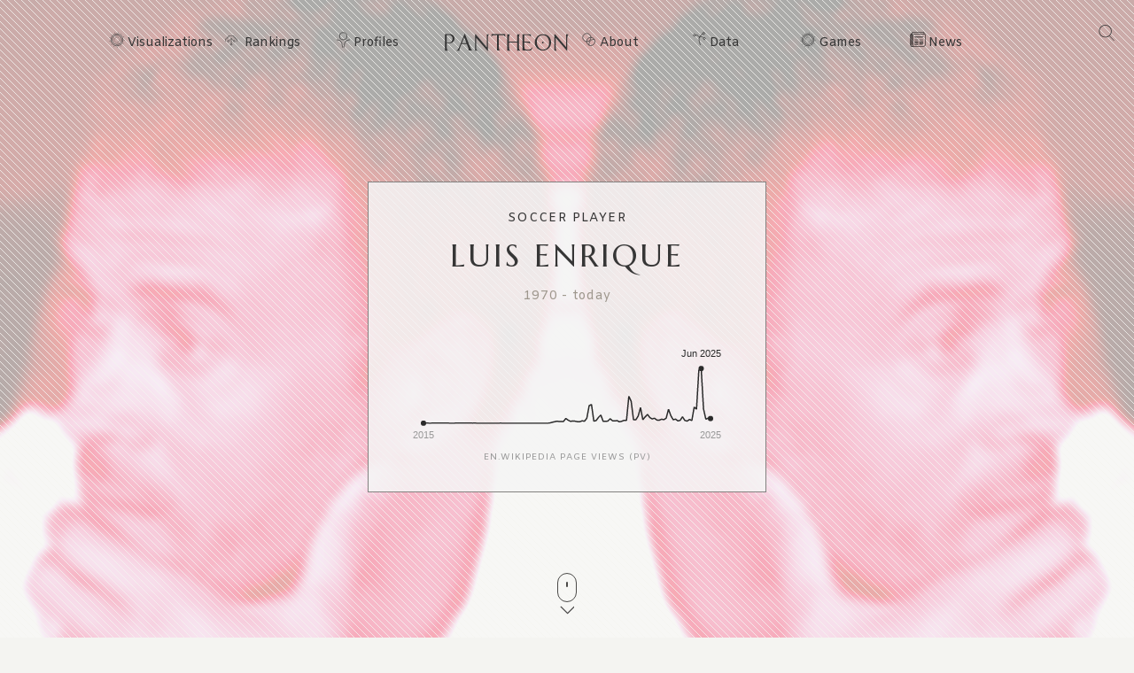

--- FILE ---
content_type: text/html; charset=utf-8
request_url: https://pantheon.world/profile/person/Luis_Enrique_(footballer)
body_size: 25125
content:
<!DOCTYPE html><html lang="en" dir="ltr"><head><meta charSet="utf-8"/><meta name="viewport" content="width=device-width, initial-scale=1"/><link rel="stylesheet" href="/_next/static/css/b0cb047ba545bc56.css" data-precedence="next"/><link rel="stylesheet" href="/_next/static/css/85c6442aca86678f.css" data-precedence="next"/><link rel="stylesheet" href="/_next/static/css/f301f9ddc92cd864.css" data-precedence="next"/><link rel="stylesheet" href="/_next/static/css/405757c7a9e3a9db.css" data-precedence="next"/><link rel="stylesheet" href="/_next/static/css/b2599dce500110a8.css" data-precedence="next"/><link rel="stylesheet" href="/_next/static/css/7a47cc5bcc30ebcd.css" as="style" data-precedence="dynamic"/><link rel="preload" as="script" fetchPriority="low" href="/_next/static/chunks/webpack-52f4b7a6c82b2974.js"/><script src="/_next/static/chunks/fd9d1056-11dd12c8896cfb93.js" async=""></script><script src="/_next/static/chunks/2117-2a02e6a363944a75.js" async=""></script><script src="/_next/static/chunks/main-app-c1133d4a337cb325.js" async=""></script><script src="/_next/static/chunks/7821-7645d96fbc674486.js" async=""></script><script src="/_next/static/chunks/4451-6b732a804ed419e1.js" async=""></script><script src="/_next/static/chunks/8667-8fdb02ff2aceb653.js" async=""></script><script src="/_next/static/chunks/1636-4569dac5dfe94232.js" async=""></script><script src="/_next/static/chunks/app/%5Blocale%5D/layout-540ff966f6c221f5.js" async=""></script><script src="/_next/static/chunks/app/not-found-9239d79ab58aa28f.js" async=""></script><script src="/_next/static/chunks/2972-f34ee39a45ecd1f3.js" async=""></script><script src="/_next/static/chunks/658-3bcf2c73e105eadf.js" async=""></script><script src="/_next/static/chunks/3145-82eab3942afeec0c.js" async=""></script><script src="/_next/static/chunks/7516-59ab0dcee02972f5.js" async=""></script><script src="/_next/static/chunks/8578-181b6a1e3237e777.js" async=""></script><script src="/_next/static/chunks/9864-65a45bf801e6f2a6.js" async=""></script><script src="/_next/static/chunks/3464-e86ffd7293f6f71e.js" async=""></script><script src="/_next/static/chunks/6658-4999c8a7074d5b07.js" async=""></script><script src="/_next/static/chunks/3079-4f2f5c3278eb9205.js" async=""></script><script src="/_next/static/chunks/3505-6f646d456b86a9aa.js" async=""></script><script src="/_next/static/chunks/7128-764f390bbc82e26c.js" async=""></script><script src="/_next/static/chunks/3255-db7061a6390db14d.js" async=""></script><script src="/_next/static/chunks/app/%5Blocale%5D/profile/person/%5Bid%5D/page-995344a0fcefca4e.js" async=""></script><link rel="preload" href="https://www.googletagmanager.com/gtag/js?id=G-56HH4RQ1J2" as="script"/><link rel="preload" href="https://pagead2.googlesyndication.com/pagead/js/adsbygoogle.js?client=ca-pub-1706971377772539" as="script" crossorigin=""/><link data-rh="true" rel="icon" href="/images/favicon.ico" type="image/x-icon"/><title>Luis Enrique Biography | Pantheon</title><meta property="og:title" content="Luis Enrique Biography | Pantheon"/><meta property="og:image" content="https://pantheon.world/api/screenshot/person?id=616593&amp;locale=en"/><meta name="twitter:card" content="summary_large_image"/><meta name="twitter:title" content="Luis Enrique Biography | Pantheon"/><meta name="twitter:image" content="https://pantheon.world/api/screenshot/person?id=616593&amp;locale=en"/><link href="https://fonts.googleapis.com/css2?family=Marcellus&amp;display=swap" rel="stylesheet"/><link href="https://fonts.googleapis.com/css2?family=Amiko&amp;display=swap" rel="stylesheet"/><script src="/_next/static/chunks/polyfills-42372ed130431b0a.js" noModule=""></script></head><body><style>#nprogress{pointer-events:none}#nprogress .bar{background:#363636;position:fixed;z-index:1600;top: 0;left:0;width:100%;height:3px}#nprogress .peg{display:block;position:absolute;right:0;width:100px;height:100%;box-shadow:0 0 10px #363636,0 0 5px #363636;opacity:1;-webkit-transform:rotate(3deg) translate(0px,-4px);-ms-transform:rotate(3deg) translate(0px,-4px);transform:rotate(3deg) translate(0px,-4px)}#nprogress .spinner{display:block;position:fixed;z-index:1600;top: 15px;right:15px}#nprogress .spinner-icon{width:18px;height:18px;box-sizing:border-box;border:2px solid transparent;border-top-color:#363636;border-left-color:#363636;border-radius:50%;-webkit-animation:nprogress-spinner 400ms linear infinite;animation:nprogress-spinner 400ms linear infinite}.nprogress-custom-parent{overflow:hidden;position:relative}.nprogress-custom-parent #nprogress .bar,.nprogress-custom-parent #nprogress .spinner{position:absolute}@-webkit-keyframes nprogress-spinner{0%{-webkit-transform:rotate(0deg)}100%{-webkit-transform:rotate(360deg)}}@keyframes nprogress-spinner{0%{transform:rotate(0deg)}100%{transform:rotate(360deg)}}</style><!--$--><!--/$--><!--$--><nav><div id="navigation" class="globalNav navigation" role="navigation"><ul class="items"><li class="nav-btn"><span><img alt="navigation hamburger menu" loading="lazy" width="18" height="12" decoding="async" data-nimg="1" style="color:transparent" src="/images/icons/icon-nav.svg"/></span></li><li class="item"><a href="/en/explore/viz" class="item-link explore-link">Visualizations</a></li><li class="item"><a href="/en/explore/rankings?show=people" class="item-link rankings-link dd">Rankings</a><ul class="sub-items"><li><a href="/en/explore/rankings?show=people" class="item-link">People</a></li><li><a href="/en/explore/rankings?show=places" class="item-link">Places</a></li><li><a href="/en/explore/rankings?show=occupations" class="item-link">Occupations</a></li></ul></li><li class="item"><a href="/en/profile/person" class="item-link profiles-link dd">Profiles</a><ul class="sub-items"><li><a href="/en/profile/person" class="item-link">People</a></li><li><a href="/en/profile/place" class="item-link">Places</a></li><li><a href="/en/profile/country" class="item-link">Countries</a></li><li><a href="/en/profile/occupation" class="item-link">Occupations</a></li><li><a href="/en/profile/select-occupation-country" class="item-link">Occupation / Country</a></li><li><a href="/en/profile/era" class="item-link">Eras</a></li><li><a href="/en/profile/deaths/2025" class="item-link">Deaths</a></li></ul></li><li class="item home-link"><a href="/en" class="home"><img alt="Pantheon" loading="lazy" width="140" height="20" decoding="async" data-nimg="1" class="logo" style="color:transparent" src="/images/logos/logo_pantheon.svg"/></a></li><li class="item"><a class="item-link about-link" href="/en/data/faq">About</a></li><li class="item"><a class="item-link data-link dd" href="/en/data/permissions">Data</a><ul class="sub-items"><li><a class="item-link" href="/en/data/permissions">Permissions</a></li><li><a class="item-link" href="/en/data/datasets">Download</a></li><li><a class="item-link" href="/en/data/api">API</a></li></ul></li><li class="item"><a class="item-link explore-link dd" href="/en/game/yearbook">Games</a><ul class="sub-items"><li><a class="item-link" href="/en/game/yearbook">Yearbook</a></li><li><a class="item-link" href="/en/game/birthle">◼ <!-- -->Birthle</a></li><li><a class="item-link" href="/en/game/trivia">◼ <!-- -->Trivia</a></li><li><a href="https://trivia.rocks/" target="_blank" rel="noopener noreferrer" class="item-link">TuneTrivia <span class="new-badge">new!</span></a></li></ul></li><li class="item"><a class="item-link news-link" href="/en/news">News</a></li><li class="search-btn"><button><img alt="Search" loading="lazy" width="18" height="18" decoding="async" data-nimg="1" style="color:transparent" src="/images/icons/icon-search.svg"/></button></li></ul></div></nav><!--/$--><main><div class="person"><header class="hero"><div class="bg-container"><div class="bg-img-mask person" style="background-color:#BB3B57"><div class="bg-img bg-img-l" style="background-color:#BB3B57;background-image:url(&#x27;https://static.pantheon.world/profile/people/616593.jpg&#x27;)"></div><div class="bg-img bg-img-r" style="background-color:#BB3B57;background-image:url(&#x27;https://static.pantheon.world/profile/people/616593.jpg&#x27;)"></div></div></div><div class="info"><h2 class="profile-type">Soccer Player</h2><h1 class="profile-name">Luis Enrique</h1><p class="date-subtitle">1970<!-- --> -<!-- --> <!-- -->today</p><div class="pageviews-chart-container"><div class="pageviews-chart" style="width:100%;height:120px"></div><p class="pageviews-label">EN<!-- -->.WIKIPEDIA PAGE VIEWS (PV)</p></div></div><div class="mouse"><span class="mouse-scroll"></span></div></header><div class="about-section"><nav class="profile-nav"><ol class="profile-nav-list"><li class="profile-nav-item"><a href="#metrics" class="profile-nav-link metrics"><span class="profile-nav-link-roman-numeral"></span><span class="profile-nav-link-title">Memorability Metrics</span><span class="jump-to-text" aria-hidden="true"> <!-- -->»</span></a></li><li class="profile-nav-item"><a href="#page-views-by-lang" class="profile-nav-link page-views-by-lang"><span class="profile-nav-link-roman-numeral"></span><span class="profile-nav-link-title">Page views of Luis Enrique by language</span><span class="jump-to-text" aria-hidden="true"> <!-- -->»</span></a></li><li class="profile-nav-item"><a href="#occupation_peers" class="profile-nav-link occupation_peers"><span class="profile-nav-link-roman-numeral"></span><span class="profile-nav-link-title">Among Soccer Players</span><span class="jump-to-text" aria-hidden="true"> <!-- -->»</span></a></li><li class="profile-nav-item"><a href="#year_peers" class="profile-nav-link year_peers"><span class="profile-nav-link-roman-numeral"></span><span class="profile-nav-link-title">Contemporaries</span><span class="jump-to-text" aria-hidden="true"> <!-- -->»</span></a></li><li class="profile-nav-item"><a href="#country_peers" class="profile-nav-link country_peers"><span class="profile-nav-link-roman-numeral"></span><span class="profile-nav-link-title">In Spain</span><span class="jump-to-text" aria-hidden="true"> <!-- -->»</span></a></li><li class="profile-nav-item"><a href="#country_occupation_peers" class="profile-nav-link country_occupation_peers"><span class="profile-nav-link-roman-numeral"></span><span class="profile-nav-link-title">Among Soccer Players In Spain</span><span class="jump-to-text" aria-hidden="true"> <!-- -->»</span></a></li></ol></nav><section class="intro-section person"><div class="intro-deco"><div class="deco-lines"><span class="deco-line" style="background-color:#BB3B57"></span><span class="deco-line" style="background-color:#BB3B57"></span><span class="deco-line" style="background-color:#BB3B57"></span><span class="deco-line" style="background-color:#BB3B57"></span><span class="deco-line" style="background-color:#BB3B57"></span><span class="deco-line" style="background-color:#BB3B57"></span><span class="deco-line" style="background-color:#BB3B57"></span><span class="deco-line" style="background-color:#BB3B57"></span><span class="deco-line" style="background-color:#BB3B57"></span><span class="deco-line" style="background-color:#BB3B57"></span><span class="deco-line" style="background-color:#BB3B57"></span><span class="deco-line" style="background-color:#BB3B57"></span><span class="deco-line" style="background-color:#BB3B57"></span><span class="deco-line" style="background-color:#BB3B57"></span></div></div><div class="intro-content"><div class="person-image-wrapper"><div class="image"><img src="https://static.pantheon.world/profile/people/616593.jpg" class="undefined" alt="Photo of Luis Enrique" data-fallback=https://static.pantheon.world/icons/icon-person.svg onerror="this.onerror=null;this.src=this.dataset.fallback;" /></div><a href="https://x.com/LUISENRIQUE21" target="_blank" rel="noopener noreferrer" class="twitter-icon-link"><img alt="X (Twitter) profile" loading="lazy" width="20" height="20" decoding="async" data-nimg="1" style="color:transparent" srcSet="/_next/image?url=%2Fimages%2Flogos%2Ficons-x-logo-50.png&amp;w=32&amp;q=75 1x, /_next/image?url=%2Fimages%2Flogos%2Ficons-x-logo-50.png&amp;w=48&amp;q=75 2x" src="/_next/image?url=%2Fimages%2Flogos%2Ficons-x-logo-50.png&amp;w=48&amp;q=75"/></a></div><div class="intro-text"><h3><img alt="Icon of person" loading="lazy" width="24" height="24" decoding="async" data-nimg="1" style="color:transparent" src="/images/ui/profile-w.svg"/> <!-- -->Luis Enrique</h3><p>Luis Enrique<!-- --> <!-- -->is<!-- --> a<!-- --> <a href="/profile/occupation/soccer-player">soccer player</a><span> <span>born in <!-- -->1970<!-- --> in <!-- -->,<!-- --> <!-- --> which is now part of modern day<!-- --> <a href="/profile/place/gijon">Gijón</a>,<!-- --> <a href="/profile/place/spain">Spain</a>.<!-- --> </span></span>Luis Enrique is currently 56 years old.</p><p>His<!-- --> <!-- -->biography is available in <!-- -->61<!-- --> different languages on Wikipedia<!-- --> (up from 57 in 2024)<!-- -->.<!-- --> <!-- -->Luis Enrique<!-- --> is the<!-- --> <!-- -->20th<!-- --> <!-- -->most popular<!-- --> <a href="/profile/occupation/soccer-player">soccer player</a> (up from 117th in 2024)<span>, the<!-- --> <!-- -->75th<!-- --> <!-- -->most popular biography from<!-- --> <a href="/profile/place/spain">Spain</a></span> (up from 224th in 2019)<span> <!-- -->and the<!-- --> <!-- -->3rd<!-- --> <!-- -->most popular<!-- --> <a href="/profile/occupation/soccer-player/country/spain">Spanish<!-- --> <!-- -->Soccer Player</a>.</span></p><p>Luis Enrique is a Spanish professional football coach and former player. He is the current manager of the Spanish national team.</p></div></div></section></div><section class="profile-section"><div class="section-head"><div class="section-title"><h4 id="metrics">Memorability Metrics</h4></div></div><div class="section-body"><div>Loading...</div></div></section><section class="profile-section"><div class="section-head"><div class="section-title"><h4 id="page-views-by-lang">Page views of Luis Enrique by language</h4></div></div><div class="section-body"><div>Loading...</div></div></section><section class="profile-section"><div class="section-head"><div class="section-title"><h4 id="occupation_peers">Among Soccer Players</h4></div></div><div class="section-body"><div><p>Among <!-- -->soccer players<!-- -->,<!-- --> <!-- -->Luis Enrique<!-- --> ranks<!-- --> <strong>20</strong> out of<!-- --> <!-- -->21,273<!-- -->. <span>Before<!-- --> <!-- -->him<!-- --> are<!-- --> <span><span><a target="_self" href="/profile/person/Michel_Platini">Michel Platini</a>, </span><span><a target="_self" href="/profile/person/Zico">Zico</a>, </span><span><a target="_self" href="/profile/person/Cristiano_Ronaldo">Cristiano Ronaldo</a>, </span><span><a target="_self" href="/profile/person/Ronaldo_(Brazilian_footballer)">Ronaldo</a>, </span><span><a target="_self" href="/profile/person/Luis_Suárez_(footballer,_born_1935)">Luis Suárez</a>, </span><span> and <a target="_self" href="/profile/person/Bobby_Charlton">Bobby Charlton</a></span></span>.<!-- --> </span><span>After <!-- -->him<!-- --> <!-- -->are<!-- --> <span><span><a target="_self" href="/profile/person/Francisco_Gento">Francisco Gento</a>, </span><span><a target="_self" href="/profile/person/Mário_Zagallo">Mário Zagallo</a>, </span><span><a target="_self" href="/profile/person/Cesare_Maldini">Cesare Maldini</a>, </span><span><a target="_self" href="/profile/person/George_Best">George Best</a>, </span><span><a target="_self" href="/profile/person/Jairzinho">Jairzinho</a>, </span><span> and <a target="_self" href="/profile/person/Sócrates">Sócrates</a></span></span>.</span></p><div class="rank-title"><h3>Most Popular <!-- -->Soccer Players<!-- --> in Wikipedia</h3><a href="/explore/rankings?show=people&amp;occupation=SOCCER PLAYER">Go to all Rankings</a></div><div class="rank-carousel"><a class="arrow back" href="#"><img alt="Load previous" loading="lazy" width="8" height="12" decoding="async" data-nimg="1" class="back" style="color:transparent" src="/images/ui/tri-left-b.svg"/></a><ul class="rank-list"><li><div class="rank-photo"><a href="/profile/person/Michel_Platini"><div class="image"><img src="https://static.pantheon.world/profile/people/214478.jpg" class="undefined" alt="Photo of Michel Platini" data-fallback=https://static.pantheon.world/icons/icon-person.svg onerror="this.onerror=null;this.src=this.dataset.fallback;" /></div></a></div><h2><a href="/profile/person/Michel_Platini">Michel Platini</a></h2><p class="rank-year">1955<!-- --> -<!-- --> <!-- -->Present</p><p class="rank-year"><strong>HPI:</strong> <!-- -->78.26</p><p class="rank-year"><strong>Rank:</strong> <!-- -->14</p></li><li><div class="rank-photo"><a href="/profile/person/Zico"><div class="image"><img src="https://static.pantheon.world/profile/people/615810.jpg" class="undefined" alt="Photo of Zico" data-fallback=https://static.pantheon.world/icons/icon-person.svg onerror="this.onerror=null;this.src=this.dataset.fallback;" /></div></a></div><h2><a href="/profile/person/Zico">Zico</a></h2><p class="rank-year">1953<!-- --> -<!-- --> <!-- -->Present</p><p class="rank-year"><strong>HPI:</strong> <!-- -->77.97</p><p class="rank-year"><strong>Rank:</strong> <!-- -->15</p></li><li><div class="rank-photo"><a href="/profile/person/Cristiano_Ronaldo"><div class="image"><img src="https://static.pantheon.world/profile/people/623737.jpg" class="undefined" alt="Photo of Cristiano Ronaldo" data-fallback=https://static.pantheon.world/icons/icon-person.svg onerror="this.onerror=null;this.src=this.dataset.fallback;" /></div></a></div><h2><a href="/profile/person/Cristiano_Ronaldo">Cristiano Ronaldo</a></h2><p class="rank-year">1985<!-- --> -<!-- --> <!-- -->Present</p><p class="rank-year"><strong>HPI:</strong> <!-- -->77.77</p><p class="rank-year"><strong>Rank:</strong> <!-- -->16</p></li><li><div class="rank-photo"><a href="/profile/person/Ronaldo_(Brazilian_footballer)"><div class="image"><img src="https://static.pantheon.world/profile/people/66164.jpg" class="undefined" alt="Photo of Ronaldo" data-fallback=https://static.pantheon.world/icons/icon-person.svg onerror="this.onerror=null;this.src=this.dataset.fallback;" /></div></a></div><h2><a href="/profile/person/Ronaldo_(Brazilian_footballer)">Ronaldo</a></h2><p class="rank-year">1976<!-- --> -<!-- --> <!-- -->Present</p><p class="rank-year"><strong>HPI:</strong> <!-- -->77.58</p><p class="rank-year"><strong>Rank:</strong> <!-- -->17</p></li><li><div class="rank-photo"><a href="/profile/person/Luis_Suárez_(footballer,_born_1935)"><div class="image"><img src="https://static.pantheon.world/profile/people/1395706.jpg" class="undefined" alt="Photo of Luis Suárez" data-fallback=https://static.pantheon.world/icons/icon-person.svg onerror="this.onerror=null;this.src=this.dataset.fallback;" /></div></a></div><h2><a href="/profile/person/Luis_Suárez_(footballer,_born_1935)">Luis Suárez</a></h2><p class="rank-year">1935<!-- --> -<!-- --> <!-- -->2023</p><p class="rank-year"><strong>HPI:</strong> <!-- -->76.79</p><p class="rank-year"><strong>Rank:</strong> <!-- -->18</p></li><li><div class="rank-photo"><a href="/profile/person/Bobby_Charlton"><div class="image"><img src="https://static.pantheon.world/profile/people/4224.jpg" class="undefined" alt="Photo of Bobby Charlton" data-fallback=https://static.pantheon.world/icons/icon-person.svg onerror="this.onerror=null;this.src=this.dataset.fallback;" /></div></a></div><h2><a href="/profile/person/Bobby_Charlton">Bobby Charlton</a></h2><p class="rank-year">1937<!-- --> -<!-- --> <!-- -->2023</p><p class="rank-year"><strong>HPI:</strong> <!-- -->76.54</p><p class="rank-year"><strong>Rank:</strong> <!-- -->19</p></li><li class="rank-me"><div class="rank-photo"><a href="/profile/person/Luis_Enrique_(footballer)"><div class="image"><img src="https://static.pantheon.world/profile/people/616593.jpg" class="undefined" alt="Photo of Luis Enrique" data-fallback=https://static.pantheon.world/icons/icon-person.svg onerror="this.onerror=null;this.src=this.dataset.fallback;" /></div></a></div><h2><a href="/profile/person/Luis_Enrique_(footballer)">Luis Enrique</a></h2><p class="rank-year">1970<!-- --> -<!-- --> <!-- -->Present</p><p class="rank-year"><strong>HPI:</strong> <!-- -->76.04</p><p class="rank-year"><strong>Rank:</strong> <!-- -->20</p></li><li><div class="rank-photo"><a href="/profile/person/Francisco_Gento"><div class="image"><img src="https://static.pantheon.world/profile/people/78941.jpg" class="undefined" alt="Photo of Francisco Gento" data-fallback=https://static.pantheon.world/icons/icon-person.svg onerror="this.onerror=null;this.src=this.dataset.fallback;" /></div></a></div><h2><a href="/profile/person/Francisco_Gento">Francisco Gento</a></h2><p class="rank-year">1933<!-- --> -<!-- --> <!-- -->2022</p><p class="rank-year"><strong>HPI:</strong> <!-- -->75.90</p><p class="rank-year"><strong>Rank:</strong> <!-- -->21</p></li><li><div class="rank-photo"><a href="/profile/person/Mário_Zagallo"><div class="image"><img src="https://static.pantheon.world/profile/people/677558.jpg" class="undefined" alt="Photo of Mário Zagallo" data-fallback=https://static.pantheon.world/icons/icon-person.svg onerror="this.onerror=null;this.src=this.dataset.fallback;" /></div></a></div><h2><a href="/profile/person/Mário_Zagallo">Mário Zagallo</a></h2><p class="rank-year">1931<!-- --> -<!-- --> <!-- -->2024</p><p class="rank-year"><strong>HPI:</strong> <!-- -->75.76</p><p class="rank-year"><strong>Rank:</strong> <!-- -->22</p></li><li><div class="rank-photo"><a href="/profile/person/Cesare_Maldini"><div class="image"><img src="https://static.pantheon.world/profile/people/1834973.jpg" class="undefined" alt="Photo of Cesare Maldini" data-fallback=https://static.pantheon.world/icons/icon-person.svg onerror="this.onerror=null;this.src=this.dataset.fallback;" /></div></a></div><h2><a href="/profile/person/Cesare_Maldini">Cesare Maldini</a></h2><p class="rank-year">1932<!-- --> -<!-- --> <!-- -->2016</p><p class="rank-year"><strong>HPI:</strong> <!-- -->75.66</p><p class="rank-year"><strong>Rank:</strong> <!-- -->23</p></li><li><div class="rank-photo"><a href="/profile/person/George_Best"><div class="image"><img src="https://static.pantheon.world/profile/people/426381.jpg" class="undefined" alt="Photo of George Best" data-fallback=https://static.pantheon.world/icons/icon-person.svg onerror="this.onerror=null;this.src=this.dataset.fallback;" /></div></a></div><h2><a href="/profile/person/George_Best">George Best</a></h2><p class="rank-year">1946<!-- --> -<!-- --> <!-- -->2005</p><p class="rank-year"><strong>HPI:</strong> <!-- -->75.63</p><p class="rank-year"><strong>Rank:</strong> <!-- -->24</p></li><li><div class="rank-photo"><a href="/profile/person/Jairzinho"><div class="image"><img src="https://static.pantheon.world/profile/people/1275236.jpg" class="undefined" alt="Photo of Jairzinho" data-fallback=https://static.pantheon.world/icons/icon-person.svg onerror="this.onerror=null;this.src=this.dataset.fallback;" /></div></a></div><h2><a href="/profile/person/Jairzinho">Jairzinho</a></h2><p class="rank-year">1944<!-- --> -<!-- --> <!-- -->Present</p><p class="rank-year"><strong>HPI:</strong> <!-- -->75.49</p><p class="rank-year"><strong>Rank:</strong> <!-- -->25</p></li><li><div class="rank-photo"><a href="/profile/person/Sócrates"><div class="image"><img src="https://static.pantheon.world/profile/people/23939880.jpg" class="undefined" alt="Photo of Sócrates" data-fallback=https://static.pantheon.world/icons/icon-person.svg onerror="this.onerror=null;this.src=this.dataset.fallback;" /></div></a></div><h2><a href="/profile/person/Sócrates">Sócrates</a></h2><p class="rank-year">1954<!-- --> -<!-- --> <!-- -->2011</p><p class="rank-year"><strong>HPI:</strong> <!-- -->75.47</p><p class="rank-year"><strong>Rank:</strong> <!-- -->26</p></li></ul><a class="arrow forward" href="#"><img alt="Load previous" loading="lazy" width="8" height="12" decoding="async" data-nimg="1" class="forward" style="color:transparent" src="/images/ui/tri-right-b.svg"/></a></div></div></div></section><section class="profile-section" style="text-align:center"><ins class="adsbygoogle" style="display:block;width:100%;max-width:792px;height:120px;margin:0 0 40px" data-ad-client="ca-pub-1706971377772539" data-ad-slot="4694641051" data-ad-format="auto" data-full-width-responsive="true"></ins></section><section class="profile-section"><div class="section-head"><div class="section-title"><h4 id="year_peers">Contemporaries</h4></div></div><div class="section-body"><div><p>Among people born in <!-- -->1970<!-- -->,<!-- --> <!-- -->Luis Enrique<!-- --> ranks<!-- --> <strong>2</strong>. <span>Before<!-- --> <!-- -->him<!-- --> <!-- -->is<!-- --> <span><span><a target="_self" href="/profile/person/Melania_Trump">Melania Trump</a></span></span>.<!-- --> </span><span>After <!-- -->him<!-- --> <!-- -->are<!-- --> <span><span><a target="_self" href="/profile/person/Diego_Simeone">Diego Simeone</a>, </span><span><a target="_self" href="/profile/person/Aleksandar_Vučić">Aleksandar Vučić</a>, </span><span><a target="_self" href="/profile/person/Queen_Rania_of_Jordan">Queen Rania of Jordan</a>, </span><span><a target="_self" href="/profile/person/Han_Kang">Han Kang</a>, </span><span><a target="_self" href="/profile/person/Christopher_Nolan">Christopher Nolan</a>, </span><span><a target="_self" href="/profile/person/Javier_Milei">Javier Milei</a>, </span><span><a target="_self" href="/profile/person/Cafu">Cafu</a>, </span><span><a target="_self" href="/profile/person/Matt_Damon">Matt Damon</a>, </span><span><a target="_self" href="/profile/person/DMX_(rapper)">DMX</a>, </span><span> and <a target="_self" href="/profile/person/Andre_Agassi">Andre Agassi</a></span></span>.</span></p><div class="rank-title"><h3>Others Born in <!-- -->1970</h3><a href="/explore/rankings?viz=treemap&amp;show=people&amp;years=1970,1970&amp;yearType=birthyear">Go to all Rankings</a></div><div class="rank-carousel"><a class="arrow back" href="#"><img alt="Load previous" loading="lazy" width="8" height="12" decoding="async" data-nimg="1" class="back" style="color:transparent" src="/images/ui/tri-left-b.svg"/></a><ul class="rank-list"><li><div class="rank-photo"><a href="/profile/person/Melania_Trump"><div class="image"><img src="https://static.pantheon.world/profile/people/1209075.jpg" class="undefined" alt="Photo of Melania Trump" data-fallback=https://static.pantheon.world/icons/icon-person.svg onerror="this.onerror=null;this.src=this.dataset.fallback;" /></div></a></div><h2><a href="/profile/person/Melania_Trump">Melania Trump</a></h2><p>COMPANION</p><p class="rank-year">1970<!-- --> -<!-- --> <!-- -->Present</p><p class="rank-year"><strong>HPI:</strong> <!-- -->78.51</p><p class="rank-year"><strong>Rank:</strong> <!-- -->1</p></li><li class="rank-me"><div class="rank-photo"><a href="/profile/person/Luis_Enrique_(footballer)"><div class="image"><img src="https://static.pantheon.world/profile/people/616593.jpg" class="undefined" alt="Photo of Luis Enrique" data-fallback=https://static.pantheon.world/icons/icon-person.svg onerror="this.onerror=null;this.src=this.dataset.fallback;" /></div></a></div><h2><a href="/profile/person/Luis_Enrique_(footballer)">Luis Enrique</a></h2><p>SOCCER PLAYER</p><p class="rank-year">1970<!-- --> -<!-- --> <!-- -->Present</p><p class="rank-year"><strong>HPI:</strong> <!-- -->76.04</p><p class="rank-year"><strong>Rank:</strong> <!-- -->2</p></li><li><div class="rank-photo"><a href="/profile/person/Diego_Simeone"><div class="image"><img src="https://static.pantheon.world/profile/people/1133034.jpg" class="undefined" alt="Photo of Diego Simeone" data-fallback=https://static.pantheon.world/icons/icon-person.svg onerror="this.onerror=null;this.src=this.dataset.fallback;" /></div></a></div><h2><a href="/profile/person/Diego_Simeone">Diego Simeone</a></h2><p>COACH</p><p class="rank-year">1970<!-- --> -<!-- --> <!-- -->Present</p><p class="rank-year"><strong>HPI:</strong> <!-- -->73.34</p><p class="rank-year"><strong>Rank:</strong> <!-- -->3</p></li><li><div class="rank-photo"><a href="/profile/person/Aleksandar_Vučić"><div class="image"><img src="https://static.pantheon.world/profile/people/13349267.jpg" class="undefined" alt="Photo of Aleksandar Vučić" data-fallback=https://static.pantheon.world/icons/icon-person.svg onerror="this.onerror=null;this.src=this.dataset.fallback;" /></div></a></div><h2><a href="/profile/person/Aleksandar_Vučić">Aleksandar Vučić</a></h2><p>POLITICIAN</p><p class="rank-year">1970<!-- --> -<!-- --> <!-- -->Present</p><p class="rank-year"><strong>HPI:</strong> <!-- -->71.87</p><p class="rank-year"><strong>Rank:</strong> <!-- -->4</p></li><li><div class="rank-photo"><a href="/profile/person/Queen_Rania_of_Jordan"><div class="image"><img src="https://static.pantheon.world/profile/people/571725.jpg" class="undefined" alt="Photo of Queen Rania of Jordan" data-fallback=https://static.pantheon.world/icons/icon-person.svg onerror="this.onerror=null;this.src=this.dataset.fallback;" /></div></a></div><h2><a href="/profile/person/Queen_Rania_of_Jordan">Queen Rania of Jordan</a></h2><p>COMPANION</p><p class="rank-year">1970<!-- --> -<!-- --> <!-- -->Present</p><p class="rank-year"><strong>HPI:</strong> <!-- -->71.47</p><p class="rank-year"><strong>Rank:</strong> <!-- -->5</p></li><li><div class="rank-photo"><a href="/profile/person/Han_Kang"><div class="image"><img src="https://static.pantheon.world/profile/people/28222070.jpg" class="undefined" alt="Photo of Han Kang" data-fallback=https://static.pantheon.world/icons/icon-person.svg onerror="this.onerror=null;this.src=this.dataset.fallback;" /></div></a></div><h2><a href="/profile/person/Han_Kang">Han Kang</a></h2><p>WRITER</p><p class="rank-year">1970<!-- --> -<!-- --> <!-- -->Present</p><p class="rank-year"><strong>HPI:</strong> <!-- -->71.41</p><p class="rank-year"><strong>Rank:</strong> <!-- -->6</p></li><li><div class="rank-photo"><a href="/profile/person/Christopher_Nolan"><div class="image"><img src="https://static.pantheon.world/profile/people/177840.jpg" class="undefined" alt="Photo of Christopher Nolan" data-fallback=https://static.pantheon.world/icons/icon-person.svg onerror="this.onerror=null;this.src=this.dataset.fallback;" /></div></a></div><h2><a href="/profile/person/Christopher_Nolan">Christopher Nolan</a></h2><p>FILM DIRECTOR</p><p class="rank-year">1970<!-- --> -<!-- --> <!-- -->Present</p><p class="rank-year"><strong>HPI:</strong> <!-- -->71.08</p><p class="rank-year"><strong>Rank:</strong> <!-- -->7</p></li><li><div class="rank-photo"><a href="/profile/person/Javier_Milei"><div class="image"><img src="https://static.pantheon.world/profile/people/56599840.jpg" class="undefined" alt="Photo of Javier Milei" data-fallback=https://static.pantheon.world/icons/icon-person.svg onerror="this.onerror=null;this.src=this.dataset.fallback;" /></div></a></div><h2><a href="/profile/person/Javier_Milei">Javier Milei</a></h2><p>POLITICIAN</p><p class="rank-year">1970<!-- --> -<!-- --> <!-- -->Present</p><p class="rank-year"><strong>HPI:</strong> <!-- -->70.50</p><p class="rank-year"><strong>Rank:</strong> <!-- -->8</p></li><li><div class="rank-photo"><a href="/profile/person/Cafu"><div class="image"><img src="https://static.pantheon.world/profile/people/615800.jpg" class="undefined" alt="Photo of Cafu" data-fallback=https://static.pantheon.world/icons/icon-person.svg onerror="this.onerror=null;this.src=this.dataset.fallback;" /></div></a></div><h2><a href="/profile/person/Cafu">Cafu</a></h2><p>SOCCER PLAYER</p><p class="rank-year">1970<!-- --> -<!-- --> <!-- -->Present</p><p class="rank-year"><strong>HPI:</strong> <!-- -->70.48</p><p class="rank-year"><strong>Rank:</strong> <!-- -->9</p></li><li><div class="rank-photo"><a href="/profile/person/Matt_Damon"><div class="image"><img src="https://static.pantheon.world/profile/people/166959.jpg" class="undefined" alt="Photo of Matt Damon" data-fallback=https://static.pantheon.world/icons/icon-person.svg onerror="this.onerror=null;this.src=this.dataset.fallback;" /></div></a></div><h2><a href="/profile/person/Matt_Damon">Matt Damon</a></h2><p>ACTOR</p><p class="rank-year">1970<!-- --> -<!-- --> <!-- -->Present</p><p class="rank-year"><strong>HPI:</strong> <!-- -->70.39</p><p class="rank-year"><strong>Rank:</strong> <!-- -->10</p></li><li><div class="rank-photo"><a href="/profile/person/DMX_(rapper)"><div class="image"><img src="https://static.pantheon.world/profile/people/168314.jpg" class="undefined" alt="Photo of DMX" data-fallback=https://static.pantheon.world/icons/icon-person.svg onerror="this.onerror=null;this.src=this.dataset.fallback;" /></div></a></div><h2><a href="/profile/person/DMX_(rapper)">DMX</a></h2><p>SINGER</p><p class="rank-year">1970<!-- --> -<!-- --> <!-- -->2021</p><p class="rank-year"><strong>HPI:</strong> <!-- -->70.23</p><p class="rank-year"><strong>Rank:</strong> <!-- -->11</p></li><li><div class="rank-photo"><a href="/profile/person/Andre_Agassi"><div class="image"><img src="https://static.pantheon.world/profile/people/595.jpg" class="undefined" alt="Photo of Andre Agassi" data-fallback=https://static.pantheon.world/icons/icon-person.svg onerror="this.onerror=null;this.src=this.dataset.fallback;" /></div></a></div><h2><a href="/profile/person/Andre_Agassi">Andre Agassi</a></h2><p>TENNIS PLAYER</p><p class="rank-year">1970<!-- --> -<!-- --> <!-- -->Present</p><p class="rank-year"><strong>HPI:</strong> <!-- -->70.16</p><p class="rank-year"><strong>Rank:</strong> <!-- -->12</p></li></ul><a class="arrow forward" href="#"><img alt="Load previous" loading="lazy" width="8" height="12" decoding="async" data-nimg="1" class="forward" style="color:transparent" src="/images/ui/tri-right-b.svg"/></a></div></div></div></section><section class="profile-section"><div class="section-head"><div class="section-title"><h4 id="country_peers">In Spain</h4></div></div><div class="section-body"><div><p>Among people born in<!-- --> <a href="/profile/country/spain">Spain</a>, <!-- -->Luis Enrique<!-- --> ranks<!-- --> <strong>75</strong> <!-- -->out of <!-- -->3,355<!-- -->. <span>Before<!-- --> <!-- -->him<!-- --> are<!-- --> <span><span><a target="_self" href="/profile/person/Bartolomé_de_las_Casas">Bartolomé de las Casas (1484)</a>, </span><span><a target="_self" href="/profile/person/Quintilian">Quintilian (35)</a>, </span><span><a target="_self" href="/profile/person/Carlos,_Prince_of_Asturias">Carlos, Prince of Asturias (1545)</a>, </span><span><a target="_self" href="/profile/person/Margaret_Theresa_of_Spain">Margaret Theresa of Spain (1651)</a>, </span><span><a target="_self" href="/profile/person/Isabella_II_of_Spain">Isabella II of Spain (1830)</a>, </span><span> and <a target="_self" href="/profile/person/Isaac_Albéniz">Isaac Albéniz (1860)</a></span></span>.<!-- --> </span><span>After <!-- -->him<!-- --> <!-- -->are<!-- --> <span><span><a target="_self" href="/profile/person/Joan_Enric_Vives_Sicília">Joan Enric Vives Sicília (1949)</a>, </span><span><a target="_self" href="/profile/person/Anna_of_Austria,_Queen_of_Spain">Anna of Austria, Queen of Spain (1549)</a>, </span><span><a target="_self" href="/profile/person/Francisco_Gento">Francisco Gento (1933)</a>, </span><span><a target="_self" href="/profile/person/Alfonso_X_of_Castile">Alfonso X of Castile (1221)</a>, </span><span><a target="_self" href="/profile/person/Maria_Anna_of_Spain">Maria Anna of Spain (1606)</a>, </span><span> and <a target="_self" href="/profile/person/Amancio_Ortega">Amancio Ortega (1936)</a></span></span>.</span></p><div class="rank-title"><h3>Others born in<!-- --> <a href="/profile/country/spain">Spain</a></h3><a href="/explore/rankings?show=people&amp;place=esp">Go to all Rankings</a></div><div class="rank-carousel"><a class="arrow back" href="#"><img alt="Load previous" loading="lazy" width="8" height="12" decoding="async" data-nimg="1" class="back" style="color:transparent" src="/images/ui/tri-left-b.svg"/></a><ul class="rank-list"><li><div class="rank-photo"><a href="/profile/person/Bartolomé_de_las_Casas"><div class="image"><img src="https://static.pantheon.world/profile/people/69830.jpg" class="undefined" alt="Photo of Bartolomé de las Casas" data-fallback=https://static.pantheon.world/icons/icon-person.svg onerror="this.onerror=null;this.src=this.dataset.fallback;" /></div></a></div><h2><a href="/profile/person/Bartolomé_de_las_Casas">Bartolomé de las Casas</a></h2><p>WRITER</p><p class="rank-year">1484<!-- --> -<!-- --> <!-- -->1566</p><p class="rank-year"><strong>HPI:</strong> <!-- -->76.44</p><p class="rank-year"><strong>Rank:</strong> <!-- -->69</p></li><li><div class="rank-photo"><a href="/profile/person/Quintilian"><div class="image"><img src="https://static.pantheon.world/profile/people/97092.jpg" class="undefined" alt="Photo of Quintilian" data-fallback=https://static.pantheon.world/icons/icon-person.svg onerror="this.onerror=null;this.src=this.dataset.fallback;" /></div></a></div><h2><a href="/profile/person/Quintilian">Quintilian</a></h2><p>WRITER</p><p class="rank-year">35<!-- --> -<!-- --> <!-- -->96</p><p class="rank-year"><strong>HPI:</strong> <!-- -->76.33</p><p class="rank-year"><strong>Rank:</strong> <!-- -->70</p></li><li><div class="rank-photo"><a href="/profile/person/Carlos,_Prince_of_Asturias"><div class="image"><img src="https://static.pantheon.world/profile/people/280993.jpg" class="undefined" alt="Photo of Carlos, Prince of Asturias" data-fallback=https://static.pantheon.world/icons/icon-person.svg onerror="this.onerror=null;this.src=this.dataset.fallback;" /></div></a></div><h2><a href="/profile/person/Carlos,_Prince_of_Asturias">Carlos, Prince of Asturias</a></h2><p>COMPANION</p><p class="rank-year">1545<!-- --> -<!-- --> <!-- -->1568</p><p class="rank-year"><strong>HPI:</strong> <!-- -->76.31</p><p class="rank-year"><strong>Rank:</strong> <!-- -->71</p></li><li><div class="rank-photo"><a href="/profile/person/Margaret_Theresa_of_Spain"><div class="image"><img src="https://static.pantheon.world/profile/people/2851491.jpg" class="undefined" alt="Photo of Margaret Theresa of Spain" data-fallback=https://static.pantheon.world/icons/icon-person.svg onerror="this.onerror=null;this.src=this.dataset.fallback;" /></div></a></div><h2><a href="/profile/person/Margaret_Theresa_of_Spain">Margaret Theresa of Spain</a></h2><p>POLITICIAN</p><p class="rank-year">1651<!-- --> -<!-- --> <!-- -->1673</p><p class="rank-year"><strong>HPI:</strong> <!-- -->76.26</p><p class="rank-year"><strong>Rank:</strong> <!-- -->72</p></li><li><div class="rank-photo"><a href="/profile/person/Isabella_II_of_Spain"><div class="image"><img src="https://static.pantheon.world/profile/people/149120.jpg" class="undefined" alt="Photo of Isabella II of Spain" data-fallback=https://static.pantheon.world/icons/icon-person.svg onerror="this.onerror=null;this.src=this.dataset.fallback;" /></div></a></div><h2><a href="/profile/person/Isabella_II_of_Spain">Isabella II of Spain</a></h2><p>POLITICIAN</p><p class="rank-year">1830<!-- --> -<!-- --> <!-- -->1904</p><p class="rank-year"><strong>HPI:</strong> <!-- -->76.13</p><p class="rank-year"><strong>Rank:</strong> <!-- -->73</p></li><li><div class="rank-photo"><a href="/profile/person/Isaac_Albéniz"><div class="image"><img src="https://static.pantheon.world/profile/people/15208.jpg" class="undefined" alt="Photo of Isaac Albéniz" data-fallback=https://static.pantheon.world/icons/icon-person.svg onerror="this.onerror=null;this.src=this.dataset.fallback;" /></div></a></div><h2><a href="/profile/person/Isaac_Albéniz">Isaac Albéniz</a></h2><p>MUSICIAN</p><p class="rank-year">1860<!-- --> -<!-- --> <!-- -->1909</p><p class="rank-year"><strong>HPI:</strong> <!-- -->76.13</p><p class="rank-year"><strong>Rank:</strong> <!-- -->74</p></li><li class="rank-me"><div class="rank-photo"><a href="/profile/person/Luis_Enrique_(footballer)"><div class="image"><img src="https://static.pantheon.world/profile/people/616593.jpg" class="undefined" alt="Photo of Luis Enrique" data-fallback=https://static.pantheon.world/icons/icon-person.svg onerror="this.onerror=null;this.src=this.dataset.fallback;" /></div></a></div><h2><a href="/profile/person/Luis_Enrique_(footballer)">Luis Enrique</a></h2><p>SOCCER PLAYER</p><p class="rank-year">1970<!-- --> -<!-- --> <!-- -->Present</p><p class="rank-year"><strong>HPI:</strong> <!-- -->76.04</p><p class="rank-year"><strong>Rank:</strong> <!-- -->75</p></li><li><div class="rank-photo"><a href="/profile/person/Joan_Enric_Vives_Sicília"><div class="image"><img src="https://static.pantheon.world/profile/people/392266.jpg" class="undefined" alt="Photo of Joan Enric Vives Sicília" data-fallback=https://static.pantheon.world/icons/icon-person.svg onerror="this.onerror=null;this.src=this.dataset.fallback;" /></div></a></div><h2><a href="/profile/person/Joan_Enric_Vives_Sicília">Joan Enric Vives Sicília</a></h2><p>RELIGIOUS FIGURE</p><p class="rank-year">1949<!-- --> -<!-- --> <!-- -->Present</p><p class="rank-year"><strong>HPI:</strong> <!-- -->76.00</p><p class="rank-year"><strong>Rank:</strong> <!-- -->76</p></li><li><div class="rank-photo"><a href="/profile/person/Anna_of_Austria,_Queen_of_Spain"><div class="image"><img src="https://static.pantheon.world/profile/people/7659764.jpg" class="undefined" alt="Photo of Anna of Austria, Queen of Spain" data-fallback=https://static.pantheon.world/icons/icon-person.svg onerror="this.onerror=null;this.src=this.dataset.fallback;" /></div></a></div><h2><a href="/profile/person/Anna_of_Austria,_Queen_of_Spain">Anna of Austria, Queen of Spain</a></h2><p>POLITICIAN</p><p class="rank-year">1549<!-- --> -<!-- --> <!-- -->1580</p><p class="rank-year"><strong>HPI:</strong> <!-- -->75.98</p><p class="rank-year"><strong>Rank:</strong> <!-- -->77</p></li><li><div class="rank-photo"><a href="/profile/person/Francisco_Gento"><div class="image"><img src="https://static.pantheon.world/profile/people/78941.jpg" class="undefined" alt="Photo of Francisco Gento" data-fallback=https://static.pantheon.world/icons/icon-person.svg onerror="this.onerror=null;this.src=this.dataset.fallback;" /></div></a></div><h2><a href="/profile/person/Francisco_Gento">Francisco Gento</a></h2><p>SOCCER PLAYER</p><p class="rank-year">1933<!-- --> -<!-- --> <!-- -->2022</p><p class="rank-year"><strong>HPI:</strong> <!-- -->75.90</p><p class="rank-year"><strong>Rank:</strong> <!-- -->78</p></li><li><div class="rank-photo"><a href="/profile/person/Alfonso_X_of_Castile"><div class="image"><img src="https://static.pantheon.world/profile/people/66789.jpg" class="undefined" alt="Photo of Alfonso X of Castile" data-fallback=https://static.pantheon.world/icons/icon-person.svg onerror="this.onerror=null;this.src=this.dataset.fallback;" /></div></a></div><h2><a href="/profile/person/Alfonso_X_of_Castile">Alfonso X of Castile</a></h2><p>WRITER</p><p class="rank-year">1221<!-- --> -<!-- --> <!-- -->1284</p><p class="rank-year"><strong>HPI:</strong> <!-- -->75.86</p><p class="rank-year"><strong>Rank:</strong> <!-- -->79</p></li><li><div class="rank-photo"><a href="/profile/person/Maria_Anna_of_Spain"><div class="image"><img src="https://static.pantheon.world/profile/people/3008367.jpg" class="undefined" alt="Photo of Maria Anna of Spain" data-fallback=https://static.pantheon.world/icons/icon-person.svg onerror="this.onerror=null;this.src=this.dataset.fallback;" /></div></a></div><h2><a href="/profile/person/Maria_Anna_of_Spain">Maria Anna of Spain</a></h2><p>POLITICIAN</p><p class="rank-year">1606<!-- --> -<!-- --> <!-- -->1646</p><p class="rank-year"><strong>HPI:</strong> <!-- -->75.77</p><p class="rank-year"><strong>Rank:</strong> <!-- -->80</p></li><li><div class="rank-photo"><a href="/profile/person/Amancio_Ortega"><div class="image"><img src="https://static.pantheon.world/profile/people/10841489.jpg" class="undefined" alt="Photo of Amancio Ortega" data-fallback=https://static.pantheon.world/icons/icon-person.svg onerror="this.onerror=null;this.src=this.dataset.fallback;" /></div></a></div><h2><a href="/profile/person/Amancio_Ortega">Amancio Ortega</a></h2><p>BUSINESSPERSON</p><p class="rank-year">1936<!-- --> -<!-- --> <!-- -->Present</p><p class="rank-year"><strong>HPI:</strong> <!-- -->75.76</p><p class="rank-year"><strong>Rank:</strong> <!-- -->81</p></li></ul><a class="arrow forward" href="#"><img alt="Load previous" loading="lazy" width="8" height="12" decoding="async" data-nimg="1" class="forward" style="color:transparent" src="/images/ui/tri-right-b.svg"/></a></div></div></div></section><section class="profile-section"><div class="section-head"><div class="section-title"><h4 id="country_occupation_peers">Among Soccer Players In Spain</h4></div></div><div class="section-body"><div><p>Among <!-- -->soccer players<!-- --> born in<!-- --> <a href="/profile/country/spain">Spain</a>, <!-- -->Luis Enrique<!-- --> ranks<!-- --> <strong>3</strong>. <span>Before<!-- --> <!-- -->him<!-- --> are<!-- --> <span><span><a target="_self" href="/profile/person/Santiago_Bernabéu_Yeste">Santiago Bernabéu Yeste (1895)</a>, </span><span> and <a target="_self" href="/profile/person/Luis_Suárez_(footballer,_born_1935)">Luis Suárez (1935)</a></span></span>.<!-- --> </span><span>After <!-- -->him<!-- --> <!-- -->are<!-- --> <span><span><a target="_self" href="/profile/person/Francisco_Gento">Francisco Gento (1933)</a>, </span><span><a target="_self" href="/profile/person/Ricardo_Zamora">Ricardo Zamora (1901)</a>, </span><span><a target="_self" href="/profile/person/Raúl_(footballer)">Raúl (1977)</a>, </span><span><a target="_self" href="/profile/person/Xavi">Xavi (1980)</a>, </span><span><a target="_self" href="/profile/person/Xabi_Alonso">Xabi Alonso (1981)</a>, </span><span><a target="_self" href="/profile/person/Miguel_Muñoz">Miguel Muñoz (1922)</a>, </span><span><a target="_self" href="/profile/person/Telmo_Zarra">Telmo Zarra (1921)</a>, </span><span><a target="_self" href="/profile/person/Ernesto_Valverde">Ernesto Valverde (1964)</a>, </span><span> and <a target="_self" href="/profile/person/Iker_Casillas">Iker Casillas (1981)</a></span></span>.</span></p><div class="rank-title"><h3><a href="/profile/occupation/soccer-player/country/spain">Spanish<!-- --> born<!-- --> <!-- -->Soccer Players</a></h3><a href="/explore/rankings?show=people&amp;place=esp&amp;occupation=SOCCER PLAYER">Go to all Rankings</a></div><div class="rank-carousel"><a class="arrow back" href="#"><img alt="Load previous" loading="lazy" width="8" height="12" decoding="async" data-nimg="1" class="back" style="color:transparent" src="/images/ui/tri-left-b.svg"/></a><ul class="rank-list"><li><div class="rank-photo"><a href="/profile/person/Santiago_Bernabéu_Yeste"><div class="image"><img src="https://static.pantheon.world/profile/people/1257693.jpg" class="undefined" alt="Photo of Santiago Bernabéu Yeste" data-fallback=https://static.pantheon.world/icons/icon-person.svg onerror="this.onerror=null;this.src=this.dataset.fallback;" /></div></a></div><h2><a href="/profile/person/Santiago_Bernabéu_Yeste">Santiago Bernabéu Yeste</a></h2><p class="rank-year">1895<!-- --> -<!-- --> <!-- -->1978</p><p class="rank-year"><strong>HPI:</strong> <!-- -->79.08</p><p class="rank-year"><strong>Rank:</strong> <!-- -->1</p></li><li><div class="rank-photo"><a href="/profile/person/Luis_Suárez_(footballer,_born_1935)"><div class="image"><img src="https://static.pantheon.world/profile/people/1395706.jpg" class="undefined" alt="Photo of Luis Suárez" data-fallback=https://static.pantheon.world/icons/icon-person.svg onerror="this.onerror=null;this.src=this.dataset.fallback;" /></div></a></div><h2><a href="/profile/person/Luis_Suárez_(footballer,_born_1935)">Luis Suárez</a></h2><p class="rank-year">1935<!-- --> -<!-- --> <!-- -->2023</p><p class="rank-year"><strong>HPI:</strong> <!-- -->76.79</p><p class="rank-year"><strong>Rank:</strong> <!-- -->2</p></li><li class="rank-me"><div class="rank-photo"><a href="/profile/person/Luis_Enrique_(footballer)"><div class="image"><img src="https://static.pantheon.world/profile/people/616593.jpg" class="undefined" alt="Photo of Luis Enrique" data-fallback=https://static.pantheon.world/icons/icon-person.svg onerror="this.onerror=null;this.src=this.dataset.fallback;" /></div></a></div><h2><a href="/profile/person/Luis_Enrique_(footballer)">Luis Enrique</a></h2><p class="rank-year">1970<!-- --> -<!-- --> <!-- -->Present</p><p class="rank-year"><strong>HPI:</strong> <!-- -->76.04</p><p class="rank-year"><strong>Rank:</strong> <!-- -->3</p></li><li><div class="rank-photo"><a href="/profile/person/Francisco_Gento"><div class="image"><img src="https://static.pantheon.world/profile/people/78941.jpg" class="undefined" alt="Photo of Francisco Gento" data-fallback=https://static.pantheon.world/icons/icon-person.svg onerror="this.onerror=null;this.src=this.dataset.fallback;" /></div></a></div><h2><a href="/profile/person/Francisco_Gento">Francisco Gento</a></h2><p class="rank-year">1933<!-- --> -<!-- --> <!-- -->2022</p><p class="rank-year"><strong>HPI:</strong> <!-- -->75.90</p><p class="rank-year"><strong>Rank:</strong> <!-- -->4</p></li><li><div class="rank-photo"><a href="/profile/person/Ricardo_Zamora"><div class="image"><img src="https://static.pantheon.world/profile/people/2019985.jpg" class="undefined" alt="Photo of Ricardo Zamora" data-fallback=https://static.pantheon.world/icons/icon-person.svg onerror="this.onerror=null;this.src=this.dataset.fallback;" /></div></a></div><h2><a href="/profile/person/Ricardo_Zamora">Ricardo Zamora</a></h2><p class="rank-year">1901<!-- --> -<!-- --> <!-- -->1978</p><p class="rank-year"><strong>HPI:</strong> <!-- -->73.15</p><p class="rank-year"><strong>Rank:</strong> <!-- -->5</p></li><li><div class="rank-photo"><a href="/profile/person/Raúl_(footballer)"><div class="image"><img src="https://static.pantheon.world/profile/people/347480.jpg" class="undefined" alt="Photo of Raúl" data-fallback=https://static.pantheon.world/icons/icon-person.svg onerror="this.onerror=null;this.src=this.dataset.fallback;" /></div></a></div><h2><a href="/profile/person/Raúl_(footballer)">Raúl</a></h2><p class="rank-year">1977<!-- --> -<!-- --> <!-- -->Present</p><p class="rank-year"><strong>HPI:</strong> <!-- -->71.20</p><p class="rank-year"><strong>Rank:</strong> <!-- -->6</p></li><li><div class="rank-photo"><a href="/profile/person/Xavi"><div class="image"><img src="https://static.pantheon.world/profile/people/2108060.jpg" class="undefined" alt="Photo of Xavi" data-fallback=https://static.pantheon.world/icons/icon-person.svg onerror="this.onerror=null;this.src=this.dataset.fallback;" /></div></a></div><h2><a href="/profile/person/Xavi">Xavi</a></h2><p class="rank-year">1980<!-- --> -<!-- --> <!-- -->Present</p><p class="rank-year"><strong>HPI:</strong> <!-- -->71.08</p><p class="rank-year"><strong>Rank:</strong> <!-- -->7</p></li><li><div class="rank-photo"><a href="/profile/person/Xabi_Alonso"><div class="image"><img src="https://static.pantheon.world/profile/people/1009205.jpg" class="undefined" alt="Photo of Xabi Alonso" data-fallback=https://static.pantheon.world/icons/icon-person.svg onerror="this.onerror=null;this.src=this.dataset.fallback;" /></div></a></div><h2><a href="/profile/person/Xabi_Alonso">Xabi Alonso</a></h2><p class="rank-year">1981<!-- --> -<!-- --> <!-- -->Present</p><p class="rank-year"><strong>HPI:</strong> <!-- -->71.03</p><p class="rank-year"><strong>Rank:</strong> <!-- -->8</p></li><li><div class="rank-photo"><a href="/profile/person/Miguel_Muñoz"><div class="image"><img src="https://static.pantheon.world/profile/people/4574268.jpg" class="undefined" alt="Photo of Miguel Muñoz" data-fallback=https://static.pantheon.world/icons/icon-person.svg onerror="this.onerror=null;this.src=this.dataset.fallback;" /></div></a></div><h2><a href="/profile/person/Miguel_Muñoz">Miguel Muñoz</a></h2><p class="rank-year">1922<!-- --> -<!-- --> <!-- -->1990</p><p class="rank-year"><strong>HPI:</strong> <!-- -->70.36</p><p class="rank-year"><strong>Rank:</strong> <!-- -->9</p></li><li><div class="rank-photo"><a href="/profile/person/Telmo_Zarra"><div class="image"><img src="https://static.pantheon.world/profile/people/80835.jpg" class="undefined" alt="Photo of Telmo Zarra" data-fallback=https://static.pantheon.world/icons/icon-person.svg onerror="this.onerror=null;this.src=this.dataset.fallback;" /></div></a></div><h2><a href="/profile/person/Telmo_Zarra">Telmo Zarra</a></h2><p class="rank-year">1921<!-- --> -<!-- --> <!-- -->2006</p><p class="rank-year"><strong>HPI:</strong> <!-- -->69.01</p><p class="rank-year"><strong>Rank:</strong> <!-- -->10</p></li><li><div class="rank-photo"><a href="/profile/person/Ernesto_Valverde"><div class="image"><img src="https://static.pantheon.world/profile/people/10856375.jpg" class="undefined" alt="Photo of Ernesto Valverde" data-fallback=https://static.pantheon.world/icons/icon-person.svg onerror="this.onerror=null;this.src=this.dataset.fallback;" /></div></a></div><h2><a href="/profile/person/Ernesto_Valverde">Ernesto Valverde</a></h2><p class="rank-year">1964<!-- --> -<!-- --> <!-- -->Present</p><p class="rank-year"><strong>HPI:</strong> <!-- -->68.61</p><p class="rank-year"><strong>Rank:</strong> <!-- -->11</p></li><li><div class="rank-photo"><a href="/profile/person/Iker_Casillas"><div class="image"><img src="https://static.pantheon.world/profile/people/507433.jpg" class="undefined" alt="Photo of Iker Casillas" data-fallback=https://static.pantheon.world/icons/icon-person.svg onerror="this.onerror=null;this.src=this.dataset.fallback;" /></div></a></div><h2><a href="/profile/person/Iker_Casillas">Iker Casillas</a></h2><p class="rank-year">1981<!-- --> -<!-- --> <!-- -->Present</p><p class="rank-year"><strong>HPI:</strong> <!-- -->68.53</p><p class="rank-year"><strong>Rank:</strong> <!-- -->12</p></li></ul><a class="arrow forward" href="#"><img alt="Load previous" loading="lazy" width="8" height="12" decoding="async" data-nimg="1" class="forward" style="color:transparent" src="/images/ui/tri-right-b.svg"/></a></div></div></div></section><footer class="profile-footer"><div class="footer-container"><h4 class="footer-title">Related Profiles</h4><ul class="footer-carousel-container"><li class="footer-carousel-item"><div class="footer-carousel-item-photo"><a aria-label="Soccer Player profile" href="/profile/occupation/soccer-player" style="background-image:url(https://static.pantheon.world/profile/occupation/soccer-player.jpg)"></a></div><h4 class="footer-carousel-item-title"><a href="/profile/occupation/soccer-player">Soccer Player</a></h4><p>21,273<!-- --> Individuals</p></li><li class="footer-carousel-item"><div class="footer-carousel-item-photo"><a aria-label="Bobby Charlton profile" href="/profile/person/Bobby_Charlton" style="background-image:url(https://static.pantheon.world/profile/people/4224.jpg)"></a></div><h4 class="footer-carousel-item-title"><a href="/profile/person/Bobby_Charlton">Bobby Charlton</a></h4><p>Rank <!-- -->19</p></li><li class="footer-carousel-item"><div class="footer-carousel-item-photo"><a aria-label="Francisco Gento profile" href="/profile/person/Francisco_Gento" style="background-image:url(https://static.pantheon.world/profile/people/78941.jpg)"></a></div><h4 class="footer-carousel-item-title"><a href="/profile/person/Francisco_Gento">Francisco Gento</a></h4><p>Rank <!-- -->21</p></li></ul></div></footer></div></main><!--$--><div class="global-footer"><ul class="items site-map"><li class="item"><a class="item-link explore-link" href="/explore/viz">Explore</a><ul class="sub-items"><li><a href="/explore/viz" class="item-link">Visualizations</a></li><li><a href="/explore/rankings" class="item-link">Rankings</a></li></ul></li><li class="item"><a class="item-link profiles-link" href="/profile/person">Profiles</a><ul class="sub-items"><li><a href="/profile/person" class="item-link">People</a></li><li><a href="/profile/place" class="item-link">Places</a></li><li><a href="/profile/country" class="item-link">Countries</a></li><li><a href="/profile/occupation" class="item-link">Occupations</a></li><li><a href="/profile/select-occupation-country" class="item-link">Occupations / Countries</a></li><li><a href="/profile/era" class="item-link">Eras</a></li></ul></li><li class="item"><a class="item-link about-link" href="/data/faq">About</a><ul class="sub-items"><li><a href="https://docs.google.com/forms/d/e/1FAIpQLSdHKWwONdugZfwQvCvkSHakG-xeFh_HOZcvK3NqVOv19h0-jQ/viewform" target="_blank" rel="noopener noreferrer" class="item-link">Report Data Error</a></li><li><a class="item-link about-link" href="/about/privacy">Privacy Policy</a></li><li><a class="item-link about-link" href="/about/terms">Terms of Service</a></li></ul></li><li class="item"><a class="item-link data-link" href="/data/permissions">Data</a><ul class="sub-items"><li><a href="/data/permissions" class="item-link">Permissions</a></li><li><a href="/data/datasets" class="item-link">Download</a></li><li><a class="item-link api-link" href="/data/api">API</a></li></ul></li><li class="item"><a class="item-link data-link" href="/game/yearbook">Apps</a><ul class="sub-items"><li><a href="/game/yearbook" class="item-link">Yearbook</a></li></ul></li></ul><div class="sites right"><ul class="items authors"><li><a href="https://www.datawheel.us/" target="_blank" rel="noopener noreferrer"><img alt="Datawheel" loading="lazy" width="195" height="60" decoding="async" data-nimg="1" style="color:transparent" srcSet="/_next/image?url=%2Fimages%2Flogos%2Flogo_datawheel.png&amp;w=256&amp;q=75 1x, /_next/image?url=%2Fimages%2Flogos%2Flogo_datawheel.png&amp;w=640&amp;q=75 2x" src="/_next/image?url=%2Fimages%2Flogos%2Flogo_datawheel.png&amp;w=640&amp;q=75"/></a><a href="https://centerforcollectivelearning.org/" target="_blank" rel="noopener noreferrer"><img alt="CL" loading="lazy" width="45" height="60" decoding="async" data-nimg="1" class="logoCL" style="color:transparent" src="/images/logos/logo_CL.svg"/></a></li></ul><ul class="items share"><li><a href="https://creativecommons.org/licenses/by-sa/4.0/" target="_blank" rel="noopener noreferrer"><img alt="Creative Commons" loading="lazy" width="80" height="15" decoding="async" data-nimg="1" style="color:transparent" srcSet="/_next/image?url=%2Fimages%2Flogos%2Flogo_creative_commons.png&amp;w=96&amp;q=75 1x, /_next/image?url=%2Fimages%2Flogos%2Flogo_creative_commons.png&amp;w=256&amp;q=75 2x" src="/_next/image?url=%2Fimages%2Flogos%2Flogo_creative_commons.png&amp;w=256&amp;q=75"/></a></li><li><a href="https://www.facebook.com/datawheel" target="_blank" rel="noopener noreferrer"><img alt="Facebook" loading="lazy" width="20" height="20" decoding="async" data-nimg="1" style="color:transparent" src="/images/logos/logo_facebook.svg"/></a></li><li><a href="https://twitter.com/PantheonW" target="_blank" rel="noopener noreferrer"><img alt="Creative Commons" loading="lazy" width="20" height="20" decoding="async" data-nimg="1" style="color:transparent" src="/images/logos/logo_twitter.svg"/></a></li></ul></div></div><div class="language-switcher"><a class="" href="/ar/profile/person/Luis_Enrique_(footballer)">العربية</a><span class="separator">•</span><a class="" href="/zh/profile/person/Luis_Enrique_(footballer)">中文</a><span class="separator">•</span><a class="" href="/nl/profile/person/Luis_Enrique_(footballer)">Nederlands</a><span class="separator">•</span><a class="active" href="/en/profile/person/Luis_Enrique_(footballer)">English</a><span class="separator">•</span><a class="" href="/fr/profile/person/Luis_Enrique_(footballer)">Français</a><span class="separator">•</span><a class="" href="/de/profile/person/Luis_Enrique_(footballer)">Deutsch</a><span class="separator">•</span><a class="" href="/hu/profile/person/Luis_Enrique_(footballer)">Magyar</a><span class="separator">•</span><a class="" href="/it/profile/person/Luis_Enrique_(footballer)">Italiano</a><span class="separator">•</span><a class="" href="/ja/profile/person/Luis_Enrique_(footballer)">日本語</a><span class="separator">•</span><a class="" href="/pl/profile/person/Luis_Enrique_(footballer)">Polski</a><span class="separator">•</span><a class="" href="/pt/profile/person/Luis_Enrique_(footballer)">Português</a><span class="separator">•</span><a class="" href="/ru/profile/person/Luis_Enrique_(footballer)">Русский</a><span class="separator">•</span><a class="" href="/es/profile/person/Luis_Enrique_(footballer)">Español</a></div><!--/$--><script src="/_next/static/chunks/webpack-52f4b7a6c82b2974.js" async=""></script><script>(self.__next_f=self.__next_f||[]).push([0]);self.__next_f.push([2,null])</script><script>self.__next_f.push([1,"1:HL[\"/_next/static/css/b0cb047ba545bc56.css\",\"style\"]\n2:HL[\"/_next/static/css/85c6442aca86678f.css\",\"style\"]\n3:HL[\"/_next/static/css/f301f9ddc92cd864.css\",\"style\"]\n4:HL[\"/_next/static/css/405757c7a9e3a9db.css\",\"style\"]\n5:HL[\"/_next/static/css/b2599dce500110a8.css\",\"style\"]\n"])</script><script>self.__next_f.push([1,"6:I[12846,[],\"\"]\n9:I[4707,[],\"\"]\nc:I[36423,[],\"\"]\nd:I[53517,[\"7821\",\"static/chunks/7821-7645d96fbc674486.js\",\"4451\",\"static/chunks/4451-6b732a804ed419e1.js\",\"8667\",\"static/chunks/8667-8fdb02ff2aceb653.js\",\"1636\",\"static/chunks/1636-4569dac5dfe94232.js\",\"1203\",\"static/chunks/app/%5Blocale%5D/layout-540ff966f6c221f5.js\"],\"default\",1]\ne:I[53039,[\"9160\",\"static/chunks/app/not-found-9239d79ab58aa28f.js\"],\"default\"]\n10:I[61060,[],\"\"]\na:[\"locale\",\"en\",\"d\"]\nb:[\"id\",\"Luis_Enrique_(footballer)\",\"d\"]\n11:[]\n"])</script><script>self.__next_f.push([1,"0:[\"$\",\"$L6\",null,{\"buildId\":\"l6J8rtQRw9qvLMftmQ1EP\",\"assetPrefix\":\"\",\"urlParts\":[\"\",\"profile\",\"person\",\"Luis_Enrique_(footballer)\"],\"initialTree\":[\"\",{\"children\":[[\"locale\",\"en\",\"d\"],{\"children\":[\"profile\",{\"children\":[\"person\",{\"children\":[[\"id\",\"Luis_Enrique_(footballer)\",\"d\"],{\"children\":[\"__PAGE__\",{}]}]}]}]}]},\"$undefined\",\"$undefined\",true],\"initialSeedData\":[\"\",{\"children\":[[\"locale\",\"en\",\"d\"],{\"children\":[\"profile\",{\"children\":[\"person\",{\"children\":[[\"id\",\"Luis_Enrique_(footballer)\",\"d\"],{\"children\":[\"__PAGE__\",{},[[\"$L7\",\"$L8\",[[\"$\",\"link\",\"0\",{\"rel\":\"stylesheet\",\"href\":\"/_next/static/css/85c6442aca86678f.css\",\"precedence\":\"next\",\"crossOrigin\":\"$undefined\"}],[\"$\",\"link\",\"1\",{\"rel\":\"stylesheet\",\"href\":\"/_next/static/css/f301f9ddc92cd864.css\",\"precedence\":\"next\",\"crossOrigin\":\"$undefined\"}],[\"$\",\"link\",\"2\",{\"rel\":\"stylesheet\",\"href\":\"/_next/static/css/405757c7a9e3a9db.css\",\"precedence\":\"next\",\"crossOrigin\":\"$undefined\"}],[\"$\",\"link\",\"3\",{\"rel\":\"stylesheet\",\"href\":\"/_next/static/css/b2599dce500110a8.css\",\"precedence\":\"next\",\"crossOrigin\":\"$undefined\"}]]],null],null]},[null,[\"$\",\"$L9\",null,{\"parallelRouterKey\":\"children\",\"segmentPath\":[\"children\",\"$a\",\"children\",\"profile\",\"children\",\"person\",\"children\",\"$b\",\"children\"],\"error\":\"$undefined\",\"errorStyles\":\"$undefined\",\"errorScripts\":\"$undefined\",\"template\":[\"$\",\"$Lc\",null,{}],\"templateStyles\":\"$undefined\",\"templateScripts\":\"$undefined\",\"notFound\":\"$undefined\",\"notFoundStyles\":\"$undefined\"}]],null]},[null,[\"$\",\"$L9\",null,{\"parallelRouterKey\":\"children\",\"segmentPath\":[\"children\",\"$a\",\"children\",\"profile\",\"children\",\"person\",\"children\"],\"error\":\"$undefined\",\"errorStyles\":\"$undefined\",\"errorScripts\":\"$undefined\",\"template\":[\"$\",\"$Lc\",null,{}],\"templateStyles\":\"$undefined\",\"templateScripts\":\"$undefined\",\"notFound\":\"$undefined\",\"notFoundStyles\":\"$undefined\"}]],null]},[null,[\"$\",\"$L9\",null,{\"parallelRouterKey\":\"children\",\"segmentPath\":[\"children\",\"$a\",\"children\",\"profile\",\"children\"],\"error\":\"$undefined\",\"errorStyles\":\"$undefined\",\"errorScripts\":\"$undefined\",\"template\":[\"$\",\"$Lc\",null,{}],\"templateStyles\":\"$undefined\",\"templateScripts\":\"$undefined\",\"notFound\":\"$undefined\",\"notFoundStyles\":\"$undefined\"}]],null]},[[[[\"$\",\"link\",\"0\",{\"rel\":\"stylesheet\",\"href\":\"/_next/static/css/b0cb047ba545bc56.css\",\"precedence\":\"next\",\"crossOrigin\":\"$undefined\"}]],[\"$\",\"$Ld\",null,{\"children\":[\"$\",\"$L9\",null,{\"parallelRouterKey\":\"children\",\"segmentPath\":[\"children\",\"$a\",\"children\"],\"error\":\"$undefined\",\"errorStyles\":\"$undefined\",\"errorScripts\":\"$undefined\",\"template\":[\"$\",\"$Lc\",null,{}],\"templateStyles\":\"$undefined\",\"templateScripts\":\"$undefined\",\"notFound\":\"$undefined\",\"notFoundStyles\":\"$undefined\"}],\"params\":{\"locale\":\"en\"}}]],null],null]},[[null,[\"$\",\"$L9\",null,{\"parallelRouterKey\":\"children\",\"segmentPath\":[\"children\"],\"error\":\"$undefined\",\"errorStyles\":\"$undefined\",\"errorScripts\":\"$undefined\",\"template\":[\"$\",\"$Lc\",null,{}],\"templateStyles\":\"$undefined\",\"templateScripts\":\"$undefined\",\"notFound\":[\"$\",\"$Le\",null,{}],\"notFoundStyles\":[[\"$\",\"link\",\"0\",{\"rel\":\"stylesheet\",\"href\":\"/_next/static/css/b0cb047ba545bc56.css\",\"precedence\":\"next\",\"crossOrigin\":\"$undefined\"}],[\"$\",\"link\",\"1\",{\"rel\":\"stylesheet\",\"href\":\"/_next/static/css/f3098981b19d0c64.css\",\"precedence\":\"next\",\"crossOrigin\":\"$undefined\"}],[\"$\",\"link\",\"2\",{\"rel\":\"stylesheet\",\"href\":\"/_next/static/css/405757c7a9e3a9db.css\",\"precedence\":\"next\",\"crossOrigin\":\"$undefined\"}]]}]],null],null],\"couldBeIntercepted\":false,\"initialHead\":[null,\"$Lf\"],\"globalErrorComponent\":\"$10\",\"missingSlots\":\"$W11\"}]\n"])</script><script>self.__next_f.push([1,"f:[[\"$\",\"meta\",\"0\",{\"name\":\"viewport\",\"content\":\"width=device-width, initial-scale=1\"}],[\"$\",\"meta\",\"1\",{\"charSet\":\"utf-8\"}],[\"$\",\"title\",\"2\",{\"children\":\"Luis Enrique Biography | Pantheon\"}],[\"$\",\"meta\",\"3\",{\"property\":\"og:title\",\"content\":\"Luis Enrique Biography | Pantheon\"}],[\"$\",\"meta\",\"4\",{\"property\":\"og:image\",\"content\":\"https://pantheon.world/api/screenshot/person?id=616593\u0026locale=en\"}],[\"$\",\"meta\",\"5\",{\"name\":\"twitter:card\",\"content\":\"summary_large_image\"}],[\"$\",\"meta\",\"6\",{\"name\":\"twitter:title\",\"content\":\"Luis Enrique Biography | Pantheon\"}],[\"$\",\"meta\",\"7\",{\"name\":\"twitter:image\",\"content\":\"https://pantheon.world/api/screenshot/person?id=616593\u0026locale=en\"}]]\n7:null\n"])</script><script>self.__next_f.push([1,"12:I[78008,[\"2972\",\"static/chunks/2972-f34ee39a45ecd1f3.js\",\"7821\",\"static/chunks/7821-7645d96fbc674486.js\",\"658\",\"static/chunks/658-3bcf2c73e105eadf.js\",\"3145\",\"static/chunks/3145-82eab3942afeec0c.js\",\"7516\",\"static/chunks/7516-59ab0dcee02972f5.js\",\"8578\",\"static/chunks/8578-181b6a1e3237e777.js\",\"9864\",\"static/chunks/9864-65a45bf801e6f2a6.js\",\"3464\",\"static/chunks/3464-e86ffd7293f6f71e.js\",\"6658\",\"static/chunks/6658-4999c8a7074d5b07.js\",\"3079\",\"static/chunks/3079-4f2f5c3278eb9205.js\",\"8667\",\"static/chunks/8667-8fdb02ff2aceb653.js\",\"3505\",\"static/chunks/3505-6f646d456b86a9aa.js\",\"7128\",\"static/chunks/7128-764f390bbc82e26c.js\",\"3255\",\"static/chunks/3255-db7061a6390db14d.js\",\"1228\",\"static/chunks/app/%5Blocale%5D/profile/person/%5Bid%5D/page-995344a0fcefca4e.js\"],\"default\"]\n13:I[19468,[\"2972\",\"static/chunks/2972-f34ee39a45ecd1f3.js\",\"7821\",\"static/chunks/7821-7645d96fbc674486.js\",\"658\",\"static/chunks/658-3bcf2c73e105eadf.js\",\"3145\",\"static/chunks/3145-82eab3942afeec0c.js\",\"7516\",\"static/chunks/7516-59ab0dcee02972f5.js\",\"8578\",\"static/chunks/8578-181b6a1e3237e777.js\",\"9864\",\"static/chunks/9864-65a45bf801e6f2a6.js\",\"3464\",\"static/chunks/3464-e86ffd7293f6f71e.js\",\"6658\",\"static/chunks/6658-4999c8a7074d5b07.js\",\"3079\",\"static/chunks/3079-4f2f5c3278eb9205.js\",\"8667\",\"static/chunks/8667-8fdb02ff2aceb653.js\",\"3505\",\"static/chunks/3505-6f646d456b86a9aa.js\",\"7128\",\"static/chunks/7128-764f390bbc82e26c.js\",\"3255\",\"static/chunks/3255-db7061a6390db14d.js\",\"1228\",\"static/chunks/app/%5Blocale%5D/profile/person/%5Bid%5D/page-995344a0fcefca4e.js\"],\"default\"]\n14:I[65878,[\"2972\",\"static/chunks/2972-f34ee39a45ecd1f3.js\",\"7821\",\"static/chunks/7821-7645d96fbc674486.js\",\"658\",\"static/chunks/658-3bcf2c73e105eadf.js\",\"3145\",\"static/chunks/3145-82eab3942afeec0c.js\",\"7516\",\"static/chunks/7516-59ab0dcee02972f5.js\",\"8578\",\"static/chunks/8578-181b6a1e3237e777.js\",\"9864\",\"static/chunks/9864-65a45bf801e6f2a6.js\",\"3464\",\"static/chunks/3464-e86ffd7293f6f71e.js\",\"6658\",\"static/chunks/6658-4999c8a7074d5b07.js\",\"3079\",\"static/chunks/3079-4f2f5c3278eb9"])</script><script>self.__next_f.push([1,"205.js\",\"8667\",\"static/chunks/8667-8fdb02ff2aceb653.js\",\"3505\",\"static/chunks/3505-6f646d456b86a9aa.js\",\"7128\",\"static/chunks/7128-764f390bbc82e26c.js\",\"3255\",\"static/chunks/3255-db7061a6390db14d.js\",\"1228\",\"static/chunks/app/%5Blocale%5D/profile/person/%5Bid%5D/page-995344a0fcefca4e.js\"],\"Image\"]\n15:I[31408,[\"2972\",\"static/chunks/2972-f34ee39a45ecd1f3.js\",\"7821\",\"static/chunks/7821-7645d96fbc674486.js\",\"658\",\"static/chunks/658-3bcf2c73e105eadf.js\",\"3145\",\"static/chunks/3145-82eab3942afeec0c.js\",\"7516\",\"static/chunks/7516-59ab0dcee02972f5.js\",\"8578\",\"static/chunks/8578-181b6a1e3237e777.js\",\"9864\",\"static/chunks/9864-65a45bf801e6f2a6.js\",\"3464\",\"static/chunks/3464-e86ffd7293f6f71e.js\",\"6658\",\"static/chunks/6658-4999c8a7074d5b07.js\",\"3079\",\"static/chunks/3079-4f2f5c3278eb9205.js\",\"8667\",\"static/chunks/8667-8fdb02ff2aceb653.js\",\"3505\",\"static/chunks/3505-6f646d456b86a9aa.js\",\"7128\",\"static/chunks/7128-764f390bbc82e26c.js\",\"3255\",\"static/chunks/3255-db7061a6390db14d.js\",\"1228\",\"static/chunks/app/%5Blocale%5D/profile/person/%5Bid%5D/page-995344a0fcefca4e.js\"],\"default\"]\n27:I[47929,[\"2972\",\"static/chunks/2972-f34ee39a45ecd1f3.js\",\"7821\",\"static/chunks/7821-7645d96fbc674486.js\",\"658\",\"static/chunks/658-3bcf2c73e105eadf.js\",\"3145\",\"static/chunks/3145-82eab3942afeec0c.js\",\"7516\",\"static/chunks/7516-59ab0dcee02972f5.js\",\"8578\",\"static/chunks/8578-181b6a1e3237e777.js\",\"9864\",\"static/chunks/9864-65a45bf801e6f2a6.js\",\"3464\",\"static/chunks/3464-e86ffd7293f6f71e.js\",\"6658\",\"static/chunks/6658-4999c8a7074d5b07.js\",\"3079\",\"static/chunks/3079-4f2f5c3278eb9205.js\",\"8667\",\"static/chunks/8667-8fdb02ff2aceb653.js\",\"3505\",\"static/chunks/3505-6f646d456b86a9aa.js\",\"7128\",\"static/chunks/7128-764f390bbc82e26c.js\",\"3255\",\"static/chunks/3255-db7061a6390db14d.js\",\"1228\",\"static/chunks/app/%5Blocale%5D/profile/person/%5Bid%5D/page-995344a0fcefca4e.js\"],\"default\"]\n29:I[67582,[\"2972\",\"static/chunks/2972-f34ee39a45ecd1f3.js\",\"7821\",\"static/chunks/7821-7645d96fbc674486.js\",\"658\",\"static/chunks/658-3bcf2c73e105eadf.js\",\"3145\",\"static/chunks/3145-82"])</script><script>self.__next_f.push([1,"eab3942afeec0c.js\",\"7516\",\"static/chunks/7516-59ab0dcee02972f5.js\",\"8578\",\"static/chunks/8578-181b6a1e3237e777.js\",\"9864\",\"static/chunks/9864-65a45bf801e6f2a6.js\",\"3464\",\"static/chunks/3464-e86ffd7293f6f71e.js\",\"6658\",\"static/chunks/6658-4999c8a7074d5b07.js\",\"3079\",\"static/chunks/3079-4f2f5c3278eb9205.js\",\"8667\",\"static/chunks/8667-8fdb02ff2aceb653.js\",\"3505\",\"static/chunks/3505-6f646d456b86a9aa.js\",\"7128\",\"static/chunks/7128-764f390bbc82e26c.js\",\"3255\",\"static/chunks/3255-db7061a6390db14d.js\",\"1228\",\"static/chunks/app/%5Blocale%5D/profile/person/%5Bid%5D/page-995344a0fcefca4e.js\"],\"default\"]\n17:{\"group\":\"الرياضة\",\"domain\":\"الرياضة\",\"industry\":\"الرياضات الجماعية\",\"occupation\":\"لاعب كرة القدم\"}\n18:{\"group\":\"Sport\",\"domain\":\"Sport\",\"industry\":\"Mannschaftssport\",\"occupation\":\"Fußballspieler\"}\n19:{\"group\":\"Sports\",\"domain\":\"Sports\",\"industry\":\"Team Sports\",\"occupation\":\"Soccer Player\"}\n1a:{\"group\":\"Deportes\",\"domain\":\"Deportes\",\"industry\":\"Deportes de equipo\",\"occupation\":\"Futbolista\"}\n1b:{\"group\":\"Sports\",\"domain\":\"Sports\",\"industry\":\"Sports d'équipe\",\"occupation\":\"Footballeur\"}\n1c:{\"group\":\"Sport\",\"domain\":\"Sport\",\"industry\":\"Csapatsportok\",\"occupation\":\"Labdarúgó\"}\n1d:{\"group\":\"Sport\",\"domain\":\"Sport\",\"industry\":\"Sport di squadra\",\"occupation\":\"Calciatore\"}\n1e:{\"group\":\"スポーツ\",\"domain\":\"スポーツ\",\"industry\":\"団体競技\",\"occupation\":\"サッカー選手\"}\n1f:{\"group\":\"Sport\",\"domain\":\"Sport\",\"industry\":\"Teamsporten\",\"occupation\":\"Voetballer\"}\n20:{\"group\":\"Sport\",\"domain\":\"Sport\",\"industry\":\"Sporty zespołowe\",\"occupation\":\"Piłkarz\"}\n21:{\"group\":\"Esportes\",\"domain\":\"Esportes\",\"industry\":\"Esportes coletivos\",\"occupation\":\"Jogador de futebol\"}\n22:{\"group\":\"Спорт\",\"domain\":\"Спорт\",\"industry\":\"Командные виды спорта\",\"occupation\":\"Футболист\"}\n23:{\"group\":\"体育\",\"domain\":\"体育\",\"industry\":\"团队运动\",\"occupation\":\"足球运动员\"}\n16:{\"ar\":\"$17\",\"de\":\"$18\",\"en\":\"$19\",\"es\":\"$1a\",\"fr\":\"$1b\",\"hu\":\"$1c\",\"it\":\"$1d\",\"ja\":\"$"])</script><script>self.__next_f.push([1,"1e\",\"nl\":\"$1f\",\"pl\":\"$20\",\"pt\":\"$21\",\"ru\":\"$22\",\"zh\":\"$23\"}\n24:{\"l\":603,\"id\":118413,\"hpi\":442.76518977240255,\"lat\":43.53333333,\"lon\":-5.7,\"slug\":\"gijon\",\"place\":\"Gijón\",\"l_died\":55,\"country\":\"Spain\",\"hpi_died\":42.99226996508273,\"num_born\":27,\"num_died\":2,\"born_rank\":165,\"died_rank\":126,\"born_rank_unique\":509,\"died_rank_unique\":2398}\n26:[\"AND\",\"FRA\",\"GIB\",\"PRT\",\"MAR\"]\n25:{\"l\":86560,\"id\":\"Spain\",\"hpi\":63441.293904835184,\"lat\":43.6175,\"lon\":4.29,\"slug\":\"spain\",\"l_died\":35283,\"region\":\"Southern Europe\",\"country\":\"Spain\",\"demonym\":\"Spanish\",\"hpi_died\":28722.59968203491,\"img_link\":\"https://flic.kr/p/pt5WE8\",\"num_born\":3355,\"num_died\":1303,\"born_rank\":8,\"continent\":\"Europe\",\"died_rank\":7,\"neighbors\":\"$26\",\"img_author\":\"Harshil Shah\",\"country_num\":724,\"country_code\":\"esp\",\"translations\":null,\"born_rank_unique\":8,\"died_rank_unique\":7}\n"])</script><script>self.__next_f.push([1,"8:[\"$\",\"div\",null,{\"className\":\"person\",\"children\":[[\"$\",\"$L12\",null,{}],[\"$\",\"$L13\",null,{\"person\":{\"translations\":null,\"id\":616593,\"wd_id\":\"Q222789\",\"wp_id\":616593,\"slug\":\"Luis_Enrique_(footballer)\",\"name\":\"Luis Enrique\",\"occupation\":{\"l\":530005,\"id\":\"SOCCER PLAYER\",\"hpi\":327698.90480977116,\"group\":\"SPORTS\",\"domain\":\"SPORTS\",\"hpi_avg\":43.09212504904285,\"industry\":\"TEAM SPORTS\",\"num_born\":21273,\"group_slug\":\"sports\",\"occupation\":\"Soccer Player\",\"domain_slug\":\"sports\",\"num_born_men\":19552,\"translations\":{\"ar\":{\"group\":\"الرياضة\",\"domain\":\"الرياضة\",\"industry\":\"الرياضات الجماعية\",\"occupation\":\"لاعب كرة القدم\"},\"de\":{\"group\":\"Sport\",\"domain\":\"Sport\",\"industry\":\"Mannschaftssport\",\"occupation\":\"Fußballspieler\"},\"en\":{\"group\":\"Sports\",\"domain\":\"Sports\",\"industry\":\"Team Sports\",\"occupation\":\"Soccer Player\"},\"es\":{\"group\":\"Deportes\",\"domain\":\"Deportes\",\"industry\":\"Deportes de equipo\",\"occupation\":\"Futbolista\"},\"fr\":{\"group\":\"Sports\",\"domain\":\"Sports\",\"industry\":\"Sports d'équipe\",\"occupation\":\"Footballeur\"},\"hu\":{\"group\":\"Sport\",\"domain\":\"Sport\",\"industry\":\"Csapatsportok\",\"occupation\":\"Labdarúgó\"},\"it\":{\"group\":\"Sport\",\"domain\":\"Sport\",\"industry\":\"Sport di squadra\",\"occupation\":\"Calciatore\"},\"ja\":{\"group\":\"スポーツ\",\"domain\":\"スポーツ\",\"industry\":\"団体競技\",\"occupation\":\"サッカー選手\"},\"nl\":{\"group\":\"Sport\",\"domain\":\"Sport\",\"industry\":\"Teamsporten\",\"occupation\":\"Voetballer\"},\"pl\":{\"group\":\"Sport\",\"domain\":\"Sport\",\"industry\":\"Sporty zespołowe\",\"occupation\":\"Piłkarz\"},\"pt\":{\"group\":\"Esportes\",\"domain\":\"Esportes\",\"industry\":\"Esportes coletivos\",\"occupation\":\"Jogador de futebol\"},\"ru\":{\"group\":\"Спорт\",\"domain\":\"Спорт\",\"industry\":\"Командные виды спорта\",\"occupation\":\"Футболист\"},\"zh\":{\"group\":\"体育\",\"domain\":\"体育\",\"industry\":\"团队运动\",\"occupation\":\"足球运动员\"}},\"en_occupation\":\"Soccer Player\",\"industry_slug\":\"team-sports\",\"num_born_women\":1721,\"occupation_slug\":\"soccer-player\"},\"prob_ratio\":0,\"gender\":\"M\",\"twitter\":\"LUISENRIQUE21\",\"alive\":true,\"bplace_geonameid\":{\"l\":603,\"id\":118413,\"hpi\":442.76518977240255,\"lat\":43.53333333,\"lon\":-5.7,\"slug\":\"gijon\",\"place\":\"Gijón\",\"l_died\":55,\"country\":\"Spain\",\"hpi_died\":42.99226996508273,\"num_born\":27,\"num_died\":2,\"born_rank\":165,\"died_rank\":126,\"born_rank_unique\":509,\"died_rank_unique\":2398},\"bplace_country\":{\"l\":86560,\"id\":\"Spain\",\"hpi\":63441.293904835184,\"lat\":43.6175,\"lon\":4.29,\"slug\":\"spain\",\"l_died\":35283,\"region\":\"Southern Europe\",\"country\":\"Spain\",\"demonym\":\"Spanish\",\"hpi_died\":28722.59968203491,\"img_link\":\"https://flic.kr/p/pt5WE8\",\"num_born\":3355,\"num_died\":1303,\"born_rank\":8,\"continent\":\"Europe\",\"died_rank\":7,\"neighbors\":[\"AND\",\"FRA\",\"GIB\",\"PRT\",\"MAR\"],\"img_author\":\"Harshil Shah\",\"country_num\":724,\"country_code\":\"esp\",\"translations\":null,\"born_rank_unique\":8,\"died_rank_unique\":7},\"birthdate\":\"1970-05-08\",\"birthyear\":1970,\"dplace_geonameid\":null,\"dplace_country\":null,\"deathdate\":null,\"deathyear\":null,\"youtube\":\"2PVi95J-FMo\",\"description\":null,\"famous_for\":\"Luis Enrique is a Spanish professional football coach and former player. He is the current manager of the Spanish national team.\",\"addl_info\":null},\"trendingData\":{\"isTrending\":false,\"languages\":[],\"ranksByLang\":{},\"trendingReason\":null,\"llmMetadata\":null,\"localizedName\":null},\"currentLang\":\"en\",\"pageViews\":[{\"date\":\"2015-07-01\",\"views\":1476},{\"date\":\"2015-08-01\",\"views\":1583},{\"date\":\"2015-09-01\",\"views\":1469},{\"date\":\"2015-10-01\",\"views\":1249},{\"date\":\"2015-11-01\",\"views\":1716},{\"date\":\"2015-12-01\",\"views\":2249},{\"date\":\"2016-01-01\",\"views\":3914},{\"date\":\"2016-02-01\",\"views\":3162},{\"date\":\"2016-03-01\",\"views\":2638},{\"date\":\"2016-04-01\",\"views\":2866},{\"date\":\"2016-05-01\",\"views\":2445},{\"date\":\"2016-06-01\",\"views\":1264},{\"date\":\"2016-07-01\",\"views\":1246},{\"date\":\"2016-08-01\",\"views\":1274},{\"date\":\"2016-09-01\",\"views\":1590},{\"date\":\"2016-10-01\",\"views\":1737},{\"date\":\"2016-11-01\",\"views\":1631},{\"date\":\"2016-12-01\",\"views\":1640},{\"date\":\"2017-01-01\",\"views\":1590},{\"date\":\"2017-02-01\",\"views\":1443},{\"date\":\"2017-03-01\",\"views\":2548},{\"date\":\"2017-04-01\",\"views\":1308},{\"date\":\"2017-05-01\",\"views\":1917},{\"date\":\"2017-06-01\",\"views\":1002},{\"date\":\"2017-07-01\",\"views\":658},{\"date\":\"2017-08-01\",\"views\":1110},{\"date\":\"2017-09-01\",\"views\":895},{\"date\":\"2017-10-01\",\"views\":848},{\"date\":\"2017-11-01\",\"views\":449},{\"date\":\"2017-12-01\",\"views\":480},{\"date\":\"2018-01-01\",\"views\":560},{\"date\":\"2018-02-01\",\"views\":835},{\"date\":\"2018-03-01\",\"views\":898},{\"date\":\"2018-04-01\",\"views\":1589},{\"date\":\"2018-05-01\",\"views\":966},{\"date\":\"2018-06-01\",\"views\":658},{\"date\":\"2018-07-01\",\"views\":1171},{\"date\":\"2018-08-01\",\"views\":712},{\"date\":\"2018-09-01\",\"views\":820},{\"date\":\"2018-10-01\",\"views\":812},{\"date\":\"2018-11-01\",\"views\":527},{\"date\":\"2018-12-01\",\"views\":612},{\"date\":\"2019-01-01\",\"views\":543},{\"date\":\"2019-02-01\",\"views\":575},{\"date\":\"2019-03-01\",\"views\":847},{\"date\":\"2019-04-01\",\"views\":626},{\"date\":\"2019-05-01\",\"views\":539},{\"date\":\"2019-06-01\",\"views\":713},{\"date\":\"2019-07-01\",\"views\":265},{\"date\":\"2019-08-01\",\"views\":1045},{\"date\":\"2019-09-01\",\"views\":526},{\"date\":\"2019-10-01\",\"views\":300},{\"date\":\"2019-11-01\",\"views\":807},{\"date\":\"2019-12-01\",\"views\":270},{\"date\":\"2020-01-01\",\"views\":2508},{\"date\":\"2020-02-01\",\"views\":11620},{\"date\":\"2020-03-01\",\"views\":18599},{\"date\":\"2020-04-01\",\"views\":25550},{\"date\":\"2020-05-01\",\"views\":23875},{\"date\":\"2020-06-01\",\"views\":21483},{\"date\":\"2020-07-01\",\"views\":23712},{\"date\":\"2020-08-01\",\"views\":62194},{\"date\":\"2020-09-01\",\"views\":40167},{\"date\":\"2020-10-01\",\"views\":25376},{\"date\":\"2020-11-01\",\"views\":29342},{\"date\":\"2020-12-01\",\"views\":26873},{\"date\":\"2021-01-01\",\"views\":20220},{\"date\":\"2021-02-01\",\"views\":20660},{\"date\":\"2021-03-01\",\"views\":31660},{\"date\":\"2021-04-01\",\"views\":26757},{\"date\":\"2021-05-01\",\"views\":65692},{\"date\":\"2021-06-01\",\"views\":227575},{\"date\":\"2021-07-01\",\"views\":242130},{\"date\":\"2021-08-01\",\"views\":27118},{\"date\":\"2021-09-01\",\"views\":35577},{\"date\":\"2021-10-01\",\"views\":76668},{\"date\":\"2021-11-01\",\"views\":106140},{\"date\":\"2021-12-01\",\"views\":24399},{\"date\":\"2022-01-01\",\"views\":25634},{\"date\":\"2022-02-01\",\"views\":27971},{\"date\":\"2022-03-01\",\"views\":58481},{\"date\":\"2022-04-01\",\"views\":32491},{\"date\":\"2022-05-01\",\"views\":31526},{\"date\":\"2022-06-01\",\"views\":33699},{\"date\":\"2022-07-01\",\"views\":18390},{\"date\":\"2022-08-01\",\"views\":26542},{\"date\":\"2022-09-01\",\"views\":38056},{\"date\":\"2022-10-01\",\"views\":37580},{\"date\":\"2022-11-01\",\"views\":348523},{\"date\":\"2022-12-01\",\"views\":283355},{\"date\":\"2023-01-01\",\"views\":45589},{\"date\":\"2023-02-01\",\"views\":45058},{\"date\":\"2023-03-01\",\"views\":93254},{\"date\":\"2023-04-01\",\"views\":202730},{\"date\":\"2023-05-01\",\"views\":46273},{\"date\":\"2023-06-01\",\"views\":82974},{\"date\":\"2023-07-01\",\"views\":113920},{\"date\":\"2023-08-01\",\"views\":74127},{\"date\":\"2023-09-01\",\"views\":56154},{\"date\":\"2023-10-01\",\"views\":65277},{\"date\":\"2023-11-01\",\"views\":41808},{\"date\":\"2023-12-01\",\"views\":39050},{\"date\":\"2024-01-01\",\"views\":53017},{\"date\":\"2024-02-01\",\"views\":46531},{\"date\":\"2024-03-01\",\"views\":65516},{\"date\":\"2024-04-01\",\"views\":181377},{\"date\":\"2024-05-01\",\"views\":98273},{\"date\":\"2024-06-01\",\"views\":45758},{\"date\":\"2024-07-01\",\"views\":53784},{\"date\":\"2024-08-01\",\"views\":30881},{\"date\":\"2024-09-01\",\"views\":37952},{\"date\":\"2024-10-01\",\"views\":83558},{\"date\":\"2024-11-01\",\"views\":36343},{\"date\":\"2024-12-01\",\"views\":28385},{\"date\":\"2025-01-01\",\"views\":48955},{\"date\":\"2025-02-01\",\"views\":35569},{\"date\":\"2025-03-01\",\"views\":208715},{\"date\":\"2025-04-01\",\"views\":182027},{\"date\":\"2025-05-01\",\"views\":685751},{\"date\":\"2025-06-01\",\"views\":706606},{\"date\":\"2025-07-01\",\"views\":185597},{\"date\":\"2025-08-01\",\"views\":52740},{\"date\":\"2025-09-01\",\"views\":67003},{\"date\":\"2025-10-01\",\"views\":61124}]}],[\"$\",\"div\",null,{\"className\":\"about-section\",\"children\":[[\"$\",\"nav\",null,{\"className\":\"profile-nav\",\"children\":[\"$\",\"ol\",null,{\"className\":\"profile-nav-list\",\"children\":[[\"$\",\"li\",\"metrics\",{\"className\":\"profile-nav-item\",\"children\":[\"$\",\"a\",null,{\"href\":\"#metrics\",\"className\":\"profile-nav-link metrics\",\"children\":[[\"$\",\"span\",null,{\"className\":\"profile-nav-link-roman-numeral\"}],[\"$\",\"span\",null,{\"className\":\"profile-nav-link-title\",\"children\":\"Memorability Metrics\"}],[\"$\",\"span\",null,{\"className\":\"jump-to-text\",\"aria-hidden\":true,\"children\":[\" \",\"»\"]}]]}]}],[\"$\",\"li\",\"page-views-by-lang\",{\"className\":\"profile-nav-item\",\"children\":[\"$\",\"a\",null,{\"href\":\"#page-views-by-lang\",\"className\":\"profile-nav-link page-views-by-lang\",\"children\":[[\"$\",\"span\",null,{\"className\":\"profile-nav-link-roman-numeral\"}],[\"$\",\"span\",null,{\"className\":\"profile-nav-link-title\",\"children\":\"Page views of Luis Enrique by language\"}],[\"$\",\"span\",null,{\"className\":\"jump-to-text\",\"aria-hidden\":true,\"children\":[\" \",\"»\"]}]]}]}],[\"$\",\"li\",\"occupation_peers\",{\"className\":\"profile-nav-item\",\"children\":[\"$\",\"a\",null,{\"href\":\"#occupation_peers\",\"className\":\"profile-nav-link occupation_peers\",\"children\":[[\"$\",\"span\",null,{\"className\":\"profile-nav-link-roman-numeral\"}],[\"$\",\"span\",null,{\"className\":\"profile-nav-link-title\",\"children\":\"Among Soccer Players\"}],[\"$\",\"span\",null,{\"className\":\"jump-to-text\",\"aria-hidden\":true,\"children\":[\" \",\"»\"]}]]}]}],[\"$\",\"li\",\"year_peers\",{\"className\":\"profile-nav-item\",\"children\":[\"$\",\"a\",null,{\"href\":\"#year_peers\",\"className\":\"profile-nav-link year_peers\",\"children\":[[\"$\",\"span\",null,{\"className\":\"profile-nav-link-roman-numeral\"}],[\"$\",\"span\",null,{\"className\":\"profile-nav-link-title\",\"children\":\"Contemporaries\"}],[\"$\",\"span\",null,{\"className\":\"jump-to-text\",\"aria-hidden\":true,\"children\":[\" \",\"»\"]}]]}]}],[\"$\",\"li\",\"country_peers\",{\"className\":\"profile-nav-item\",\"children\":[\"$\",\"a\",null,{\"href\":\"#country_peers\",\"className\":\"profile-nav-link country_peers\",\"children\":[[\"$\",\"span\",null,{\"className\":\"profile-nav-link-roman-numeral\"}],[\"$\",\"span\",null,{\"className\":\"profile-nav-link-title\",\"children\":\"In Spain\"}],[\"$\",\"span\",null,{\"className\":\"jump-to-text\",\"aria-hidden\":true,\"children\":[\" \",\"»\"]}]]}]}],[\"$\",\"li\",\"country_occupation_peers\",{\"className\":\"profile-nav-item\",\"children\":[\"$\",\"a\",null,{\"href\":\"#country_occupation_peers\",\"className\":\"profile-nav-link country_occupation_peers\",\"children\":[[\"$\",\"span\",null,{\"className\":\"profile-nav-link-roman-numeral\"}],[\"$\",\"span\",null,{\"className\":\"profile-nav-link-title\",\"children\":\"Among Soccer Players In Spain\"}],[\"$\",\"span\",null,{\"className\":\"jump-to-text\",\"aria-hidden\":true,\"children\":[\" \",\"»\"]}]]}]}]]}]}],[\"$\",\"section\",null,{\"className\":\"intro-section person\",\"children\":[[\"$\",\"div\",null,{\"className\":\"intro-deco\",\"children\":[\"$\",\"div\",null,{\"className\":\"deco-lines\",\"children\":[[\"$\",\"span\",\"0\",{\"className\":\"deco-line\",\"style\":{\"backgroundColor\":\"#BB3B57\"}}],[\"$\",\"span\",\"1\",{\"className\":\"deco-line\",\"style\":{\"backgroundColor\":\"#BB3B57\"}}],[\"$\",\"span\",\"2\",{\"className\":\"deco-line\",\"style\":{\"backgroundColor\":\"#BB3B57\"}}],[\"$\",\"span\",\"3\",{\"className\":\"deco-line\",\"style\":{\"backgroundColor\":\"#BB3B57\"}}],[\"$\",\"span\",\"4\",{\"className\":\"deco-line\",\"style\":{\"backgroundColor\":\"#BB3B57\"}}],[\"$\",\"span\",\"5\",{\"className\":\"deco-line\",\"style\":{\"backgroundColor\":\"#BB3B57\"}}],[\"$\",\"span\",\"6\",{\"className\":\"deco-line\",\"style\":{\"backgroundColor\":\"#BB3B57\"}}],[\"$\",\"span\",\"7\",{\"className\":\"deco-line\",\"style\":{\"backgroundColor\":\"#BB3B57\"}}],[\"$\",\"span\",\"8\",{\"className\":\"deco-line\",\"style\":{\"backgroundColor\":\"#BB3B57\"}}],[\"$\",\"span\",\"9\",{\"className\":\"deco-line\",\"style\":{\"backgroundColor\":\"#BB3B57\"}}],[\"$\",\"span\",\"10\",{\"className\":\"deco-line\",\"style\":{\"backgroundColor\":\"#BB3B57\"}}],[\"$\",\"span\",\"11\",{\"className\":\"deco-line\",\"style\":{\"backgroundColor\":\"#BB3B57\"}}],[\"$\",\"span\",\"12\",{\"className\":\"deco-line\",\"style\":{\"backgroundColor\":\"#BB3B57\"}}],[\"$\",\"span\",\"13\",{\"className\":\"deco-line\",\"style\":{\"backgroundColor\":\"#BB3B57\"}}]]}]}],[\"$\",\"div\",null,{\"className\":\"intro-content\",\"children\":[[\"$\",\"div\",null,{\"className\":\"person-image-wrapper\",\"children\":[[\"$\",\"div\",null,{\"className\":\"image\",\"dangerouslySetInnerHTML\":{\"__html\":\"\u003cimg src=\\\"https://static.pantheon.world/profile/people/616593.jpg\\\" class=\\\"undefined\\\" alt=\\\"Photo of Luis Enrique\\\" data-fallback=https://static.pantheon.world/icons/icon-person.svg onerror=\\\"this.onerror=null;this.src=this.dataset.fallback;\\\" /\u003e\"}}],[\"$\",\"a\",null,{\"href\":\"https://x.com/LUISENRIQUE21\",\"target\":\"_blank\",\"rel\":\"noopener noreferrer\",\"className\":\"twitter-icon-link\",\"children\":[\"$\",\"$L14\",null,{\"src\":\"/images/logos/icons-x-logo-50.png\",\"alt\":\"X (Twitter) profile\",\"width\":20,\"height\":20}]}]]}],[\"$\",\"div\",null,{\"className\":\"intro-text\",\"children\":[[\"$\",\"h3\",null,{\"children\":[[\"$\",\"$L14\",null,{\"src\":\"/images/ui/profile-w.svg\",\"alt\":\"Icon of person\",\"width\":24,\"height\":24}],\" \",\"Luis Enrique\"]}],[\"$\",\"p\",null,{\"children\":[\"Luis Enrique\",\" \",\"is\",\" a\",\" \",[\"$\",\"a\",null,{\"href\":\"/profile/occupation/soccer-player\",\"children\":\"soccer player\"}],[\"$\",\"span\",null,{\"children\":[\" \",[\"$\",\"span\",null,{\"children\":[\"born in \",\"1970\",\" in \",\"$undefined\",\",\",\" \",\"$undefined\",\" which is now part of modern day\",\" \",[\"$\",\"a\",null,{\"href\":\"/profile/place/gijon\",\"children\":\"Gijón\"}],\",\",\" \",[\"$\",\"a\",null,{\"href\":\"/profile/place/spain\",\"children\":\"Spain\"}],\".\",\" \"]}]]}],\"Luis Enrique is currently 56 years old.\"]}],[\"$\",\"p\",null,{\"children\":[[\"His\",\" \",\"biography is available in \",61,\" different languages on Wikipedia\",\" (up from 57 in 2024)\",\".\",\" \"],[\"Luis Enrique\",\" is the\",\" \",\"20th\",\" \",\"most popular\",\" \",[\"$\",\"a\",null,{\"href\":\"/profile/occupation/soccer-player\",\"children\":\"soccer player\"}],\" (up from 117th in 2024)\"],[[\"$\",\"span\",null,{\"children\":[\", the\",\" \",\"75th\",\" \",\"most popular biography from\",\" \",[\"$\",\"a\",null,{\"href\":\"/profile/place/spain\",\"children\":\"Spain\"}]]}],\" (up from 224th in 2019)\",[\"$\",\"span\",null,{\"children\":[\" \",\"and the\",\" \",\"3rd\",\" \",\"most popular\",\" \",[\"$\",\"a\",null,{\"href\":\"/profile/occupation/soccer-player/country/spain\",\"children\":[\"Spanish\",\" \",\"Soccer Player\"]}],\".\"]}],null]]}],[\"$\",\"p\",null,{\"children\":\"Luis Enrique is a Spanish professional football coach and former player. He is the current manager of the Spanish national team.\"}]]}]]}]]}]]}],[[\"$\",\"$L15\",\"0\",{\"person\":{\"translations\":null,\"id\":616593,\"wd_id\":\"Q222789\",\"wp_id\":616593,\"slug\":\"Luis_Enrique_(footballer)\",\"name\":\"Luis Enrique\",\"occupation\":{\"l\":530005,\"id\":\"SOCCER PLAYER\",\"hpi\":327698.90480977116,\"group\":\"SPORTS\",\"domain\":\"SPORTS\",\"hpi_avg\":43.09212504904285,\"industry\":\"TEAM SPORTS\",\"num_born\":21273,\"group_slug\":\"sports\",\"occupation\":\"Soccer Player\",\"domain_slug\":\"sports\",\"num_born_men\":19552,\"translations\":\"$16\",\"en_occupation\":\"Soccer Player\",\"industry_slug\":\"team-sports\",\"num_born_women\":1721,\"occupation_slug\":\"soccer-player\"},\"prob_ratio\":0,\"gender\":\"M\",\"twitter\":\"LUISENRIQUE21\",\"alive\":true,\"bplace_geonameid\":\"$24\",\"bplace_country\":\"$25\",\"birthdate\":\"1970-05-08\",\"birthyear\":1970,\"dplace_geonameid\":null,\"dplace_country\":null,\"deathdate\":null,\"deathyear\":null,\"youtube\":\"2PVi95J-FMo\",\"description\":null,\"famous_for\":\"Luis Enrique is a Spanish professional football coach and former player. He is the current manager of the Spanish national team.\",\"addl_info\":null},\"personRanks\":{\"id\":616593,\"name\":\"Luis Enrique\",\"slug\":\"Luis_Enrique_(footballer)\",\"gender\":\"M\",\"hpi\":76.042858,\"hpi_prev\":69.2764665506885,\"l\":61,\"l_prev\":57,\"l_\":null,\"age\":null,\"non_en_page_views\":4406983,\"coefficient_of_variation\":2.7051106570570758,\"rank\":3094,\"rank_unique\":3094,\"rank_prev\":7958,\"rank_delta\":4864,\"occupation\":\"SOCCER PLAYER\",\"occupation_rank\":20,\"occupation_rank_unique\":20,\"occupation_rank_prev\":117,\"occupation_rank_delta\":97,\"birthyear\":1970,\"birthyear_rank\":2,\"birthyear_rank_unique\":2,\"birthyear_rank_prev\":7,\"birthyear_rank_delta\":5,\"bplace_country\":\"Spain\",\"bplace_country_rank\":75,\"bplace_country_rank_unique\":75,\"bplace_country_rank_prev\":224,\"bplace_country_rank_delta\":149,\"bplace_name\":\"Gijón\",\"bplace_geonameid\":118413,\"bplace_name_rank\":1,\"bplace_name_rank_unique\":1,\"bplace_name_rank_prev\":1,\"bplace_name_rank_delta\":0,\"deathyear\":null,\"deathyear_rank\":null,\"deathyear_rank_unique\":null,\"deathyear_rank_prev\":927,\"deathyear_rank_delta\":643,\"dplace_country\":null,\"dplace_country_rank\":null,\"dplace_country_rank_unique\":null,\"dplace_country_rank_prev\":1302,\"dplace_country_rank_delta\":918,\"dplace_name\":null,\"dplace_geonameid\":null,\"dplace_name_rank\":null,\"dplace_name_rank_unique\":null,\"dplace_name_rank_prev\":1291,\"dplace_name_rank_delta\":919,\"bplace_country_occupation_rank\":3,\"bplace_country_occupation_rank_unique\":3,\"bplace_country_occupation_rank_prev\":6,\"bplace_country_occupation_rank_delta\":3},\"id\":1,\"slug\":\"metrics\",\"title\":\"Memorability Metrics\"}],[\"$\",\"$L27\",\"1\",{\"person\":{\"translations\":null,\"id\":616593,\"wd_id\":\"Q222789\",\"wp_id\":616593,\"slug\":\"Luis_Enrique_(footballer)\",\"name\":\"Luis Enrique\",\"occupation\":{\"l\":530005,\"id\":\"SOCCER PLAYER\",\"hpi\":327698.90480977116,\"group\":\"SPORTS\",\"domain\":\"SPORTS\",\"hpi_avg\":43.09212504904285,\"industry\":\"TEAM SPORTS\",\"num_born\":21273,\"group_slug\":\"sports\",\"occupation\":\"Soccer Player\",\"domain_slug\":\"sports\",\"num_born_men\":19552,\"translations\":\"$16\",\"en_occupation\":\"Soccer Player\",\"industry_slug\":\"team-sports\",\"num_born_women\":1721,\"occupation_slug\":\"soccer-player\"},\"prob_ratio\":0,\"gender\":\"M\",\"twitter\":\"LUISENRIQUE21\",\"alive\":true,\"bplace_geonameid\":\"$24\",\"bplace_country\":\"$25\",\"birthdate\":\"1970-05-08\",\"birthyear\":1970,\"dplace_geonameid\":null,\"dplace_country\":null,\"deathdate\":null,\"deathyear\":null,\"youtube\":\"2PVi95J-FMo\",\"description\":null,\"famous_for\":\"Luis Enrique is a Spanish professional football coach and former player. He is the current manager of the Spanish national team.\",\"addl_info\":null},\"id\":2,\"slug\":\"page-views-by-lang\",\"title\":\"Page views of Luis Enrique by language\"}],\"$L28\"],[\"$\",\"section\",null,{\"className\":\"profile-section\",\"style\":{\"textAlign\":\"center\"},\"children\":[\"$\",\"$L29\",null,{\"adClient\":\"ca-pub-1706971377772539\",\"adSlot\":\"4694641051\",\"adFormat\":\"auto\",\"fullWidthResponsive\":true,\"style\":{\"display\":\"block\",\"width\":\"100%\",\"maxWidth\":\"792px\",\"height\":\"120px\",\"margin\":\"0 0 40px\"}}]}],[\"$L2a\",\"$L2b\",\"$L2c\"],\"$L2d\"]}]\n"])</script><script>self.__next_f.push([1,"2e:I[72972,[\"2972\",\"static/chunks/2972-f34ee39a45ecd1f3.js\",\"7821\",\"static/chunks/7821-7645d96fbc674486.js\",\"658\",\"static/chunks/658-3bcf2c73e105eadf.js\",\"3145\",\"static/chunks/3145-82eab3942afeec0c.js\",\"7516\",\"static/chunks/7516-59ab0dcee02972f5.js\",\"8578\",\"static/chunks/8578-181b6a1e3237e777.js\",\"9864\",\"static/chunks/9864-65a45bf801e6f2a6.js\",\"3464\",\"static/chunks/3464-e86ffd7293f6f71e.js\",\"6658\",\"static/chunks/6658-4999c8a7074d5b07.js\",\"3079\",\"static/chunks/3079-4f2f5c3278eb9205.js\",\"8667\",\"static/chunks/8667-8fdb02ff2aceb653.js\",\"3505\",\"static/chunks/3505-6f646d456b86a9aa.js\",\"7128\",\"static/chunks/7128-764f390bbc82e26c.js\",\"3255\",\"static/chunks/3255-db7061a6390db14d.js\",\"1228\",\"static/chunks/app/%5Blocale%5D/profile/person/%5Bid%5D/page-995344a0fcefca4e.js\"],\"\"]\n2f:I[50099,[\"2972\",\"static/chunks/2972-f34ee39a45ecd1f3.js\",\"7821\",\"static/chunks/7821-7645d96fbc674486.js\",\"658\",\"static/chunks/658-3bcf2c73e105eadf.js\",\"3145\",\"static/chunks/3145-82eab3942afeec0c.js\",\"7516\",\"static/chunks/7516-59ab0dcee02972f5.js\",\"8578\",\"static/chunks/8578-181b6a1e3237e777.js\",\"9864\",\"static/chunks/9864-65a45bf801e6f2a6.js\",\"3464\",\"static/chunks/3464-e86ffd7293f6f71e.js\",\"6658\",\"static/chunks/6658-4999c8a7074d5b07.js\",\"3079\",\"static/chunks/3079-4f2f5c3278eb9205.js\",\"8667\",\"static/chunks/8667-8fdb02ff2aceb653.js\",\"3505\",\"static/chunks/3505-6f646d456b86a9aa.js\",\"7128\",\"static/chunks/7128-764f390bbc82e26c.js\",\"3255\",\"static/chunks/3255-db7061a6390db14d.js\",\"1228\",\"static/chunks/app/%5Blocale%5D/profile/person/%5Bid%5D/page-995344a0fcefca4e.js\"],\"default\"]\n"])</script><script>self.__next_f.push([1,"28:[\"$\",\"section\",\"occupation_peers\",{\"className\":\"profile-section\",\"children\":[[\"$\",\"div\",null,{\"className\":\"section-head\",\"children\":[\"$\",\"div\",null,{\"className\":\"section-title\",\"children\":[\"$\",\"h4\",null,{\"id\":\"occupation_peers\",\"children\":\"Among Soccer Players\"}]}]}],[\"$\",\"div\",null,{\"className\":\"section-body\",\"children\":[\"$\",\"div\",null,{\"children\":[[\"$\",\"p\",null,{\"children\":[\"Among \",\"soccer players\",\",\",\" \",\"Luis Enrique\",\" ranks\",\" \",[\"$\",\"strong\",null,{\"children\":\"20\"}],\" out of\",\" \",\"21,273\",\". \",[\"$\",\"span\",null,{\"children\":[\"Before\",\" \",\"him\",\" are\",\" \",[\"$\",\"span\",null,{\"children\":[[\"$\",\"span\",\"214478\",{\"children\":[null,[\"$\",\"$L2e\",null,{\"href\":\"/profile/person/Michel_Platini/\",\"target\":\"_self\",\"children\":\"Michel Platini\"}],\", \"]}],[\"$\",\"span\",\"615810\",{\"children\":[null,[\"$\",\"$L2e\",null,{\"href\":\"/profile/person/Zico/\",\"target\":\"_self\",\"children\":\"Zico\"}],\", \"]}],[\"$\",\"span\",\"623737\",{\"children\":[null,[\"$\",\"$L2e\",null,{\"href\":\"/profile/person/Cristiano_Ronaldo/\",\"target\":\"_self\",\"children\":\"Cristiano Ronaldo\"}],\", \"]}],[\"$\",\"span\",\"66164\",{\"children\":[null,[\"$\",\"$L2e\",null,{\"href\":\"/profile/person/Ronaldo_(Brazilian_footballer)/\",\"target\":\"_self\",\"children\":\"Ronaldo\"}],\", \"]}],[\"$\",\"span\",\"1395706\",{\"children\":[null,[\"$\",\"$L2e\",null,{\"href\":\"/profile/person/Luis_Suárez_(footballer,_born_1935)/\",\"target\":\"_self\",\"children\":\"Luis Suárez\"}],\", \"]}],[\"$\",\"span\",\"4224\",{\"children\":[\" and \",[\"$\",\"$L2e\",null,{\"href\":\"/profile/person/Bobby_Charlton/\",\"target\":\"_self\",\"children\":\"Bobby Charlton\"}],null]}]]}],\".\",\" \"]}],[\"$\",\"span\",null,{\"children\":[\"After \",\"him\",\" \",\"are\",\" \",[\"$\",\"span\",null,{\"children\":[[\"$\",\"span\",\"78941\",{\"children\":[null,[\"$\",\"$L2e\",null,{\"href\":\"/profile/person/Francisco_Gento/\",\"target\":\"_self\",\"children\":\"Francisco Gento\"}],\", \"]}],[\"$\",\"span\",\"677558\",{\"children\":[null,[\"$\",\"$L2e\",null,{\"href\":\"/profile/person/Mário_Zagallo/\",\"target\":\"_self\",\"children\":\"Mário Zagallo\"}],\", \"]}],[\"$\",\"span\",\"1834973\",{\"children\":[null,[\"$\",\"$L2e\",null,{\"href\":\"/profile/person/Cesare_Maldini/\",\"target\":\"_self\",\"children\":\"Cesare Maldini\"}],\", \"]}],[\"$\",\"span\",\"426381\",{\"children\":[null,[\"$\",\"$L2e\",null,{\"href\":\"/profile/person/George_Best/\",\"target\":\"_self\",\"children\":\"George Best\"}],\", \"]}],[\"$\",\"span\",\"1275236\",{\"children\":[null,[\"$\",\"$L2e\",null,{\"href\":\"/profile/person/Jairzinho/\",\"target\":\"_self\",\"children\":\"Jairzinho\"}],\", \"]}],[\"$\",\"span\",\"23939880\",{\"children\":[\" and \",[\"$\",\"$L2e\",null,{\"href\":\"/profile/person/Sócrates/\",\"target\":\"_self\",\"children\":\"Sócrates\"}],null]}]]}],\".\"]}]]}],[\"$\",\"div\",null,{\"className\":\"rank-title\",\"children\":[[\"$\",\"h3\",null,{\"children\":[\"Most Popular \",\"Soccer Players\",\" in Wikipedia\"]}],[\"$\",\"$L2e\",null,{\"href\":\"/explore/rankings?show=people\u0026occupation=SOCCER PLAYER\",\"children\":\"Go to all Rankings\"}]]}],[\"$\",\"$L2f\",null,{\"me\":{\"translations\":null,\"id\":616593,\"wd_id\":\"Q222789\",\"wp_id\":616593,\"slug\":\"Luis_Enrique_(footballer)\",\"name\":\"Luis Enrique\",\"occupation\":{\"l\":530005,\"id\":\"SOCCER PLAYER\",\"hpi\":327698.90480977116,\"group\":\"SPORTS\",\"domain\":\"SPORTS\",\"hpi_avg\":43.09212504904285,\"industry\":\"TEAM SPORTS\",\"num_born\":21273,\"group_slug\":\"sports\",\"occupation\":\"Soccer Player\",\"domain_slug\":\"sports\",\"num_born_men\":19552,\"translations\":\"$16\",\"en_occupation\":\"Soccer Player\",\"industry_slug\":\"team-sports\",\"num_born_women\":1721,\"occupation_slug\":\"soccer-player\"},\"prob_ratio\":0,\"gender\":\"M\",\"twitter\":\"LUISENRIQUE21\",\"alive\":true,\"bplace_geonameid\":\"$24\",\"bplace_country\":\"$25\",\"birthdate\":\"1970-05-08\",\"birthyear\":1970,\"dplace_geonameid\":null,\"dplace_country\":null,\"deathdate\":null,\"deathyear\":null,\"youtube\":\"2PVi95J-FMo\",\"description\":null,\"famous_for\":\"Luis Enrique is a Spanish professional football coach and former player. He is the current manager of the Spanish national team.\",\"addl_info\":null},\"people\":[{\"occupation\":\"SOCCER PLAYER\",\"bplace_country\":\"France\",\"hpi\":78.261163,\"occupation_rank\":14,\"occupation_rank_unique\":14,\"slug\":\"Michel_Platini\",\"gender\":\"M\",\"name\":\"Michel Platini\",\"id\":214478,\"birthyear\":1955,\"deathyear\":null},{\"occupation\":\"SOCCER PLAYER\",\"bplace_country\":\"Brazil\",\"hpi\":77.971577,\"occupation_rank\":15,\"occupation_rank_unique\":15,\"slug\":\"Zico\",\"gender\":\"M\",\"name\":\"Zico\",\"id\":615810,\"birthyear\":1953,\"deathyear\":null},{\"occupation\":\"SOCCER PLAYER\",\"bplace_country\":\"Portugal\",\"hpi\":77.768465,\"occupation_rank\":16,\"occupation_rank_unique\":16,\"slug\":\"Cristiano_Ronaldo\",\"gender\":\"M\",\"name\":\"Cristiano Ronaldo\",\"id\":623737,\"birthyear\":1985,\"deathyear\":null},{\"occupation\":\"SOCCER PLAYER\",\"bplace_country\":\"Brazil\",\"hpi\":77.579561,\"occupation_rank\":17,\"occupation_rank_unique\":17,\"slug\":\"Ronaldo_(Brazilian_footballer)\",\"gender\":\"M\",\"name\":\"Ronaldo\",\"id\":66164,\"birthyear\":1976,\"deathyear\":null},{\"occupation\":\"SOCCER PLAYER\",\"bplace_country\":\"Spain\",\"hpi\":76.789034,\"occupation_rank\":18,\"occupation_rank_unique\":18,\"slug\":\"Luis_Suárez_(footballer,_born_1935)\",\"gender\":\"M\",\"name\":\"Luis Suárez\",\"id\":1395706,\"birthyear\":1935,\"deathyear\":2023},{\"occupation\":\"SOCCER PLAYER\",\"bplace_country\":\"United Kingdom\",\"hpi\":76.541478,\"occupation_rank\":19,\"occupation_rank_unique\":19,\"slug\":\"Bobby_Charlton\",\"gender\":\"M\",\"name\":\"Bobby Charlton\",\"id\":4224,\"birthyear\":1937,\"deathyear\":2023},{\"occupation\":\"SOCCER PLAYER\",\"bplace_country\":\"Spain\",\"hpi\":76.042858,\"occupation_rank\":20,\"occupation_rank_unique\":20,\"slug\":\"Luis_Enrique_(footballer)\",\"gender\":\"M\",\"name\":\"Luis Enrique\",\"id\":616593,\"birthyear\":1970,\"deathyear\":null},{\"occupation\":\"SOCCER PLAYER\",\"bplace_country\":\"Spain\",\"hpi\":75.896811,\"occupation_rank\":21,\"occupation_rank_unique\":21,\"slug\":\"Francisco_Gento\",\"gender\":\"M\",\"name\":\"Francisco Gento\",\"id\":78941,\"birthyear\":1933,\"deathyear\":2022},{\"occupation\":\"SOCCER PLAYER\",\"bplace_country\":\"Brazil\",\"hpi\":75.757874,\"occupation_rank\":22,\"occupation_rank_unique\":22,\"slug\":\"Mário_Zagallo\",\"gender\":\"M\",\"name\":\"Mário Zagallo\",\"id\":677558,\"birthyear\":1931,\"deathyear\":2024},{\"occupation\":\"SOCCER PLAYER\",\"bplace_country\":\"Italy\",\"hpi\":75.659284,\"occupation_rank\":23,\"occupation_rank_unique\":23,\"slug\":\"Cesare_Maldini\",\"gender\":\"M\",\"name\":\"Cesare Maldini\",\"id\":1834973,\"birthyear\":1932,\"deathyear\":2016},{\"occupation\":\"SOCCER PLAYER\",\"bplace_country\":\"United Kingdom\",\"hpi\":75.634696,\"occupation_rank\":24,\"occupation_rank_unique\":24,\"slug\":\"George_Best\",\"gender\":\"M\",\"name\":\"George Best\",\"id\":426381,\"birthyear\":1946,\"deathyear\":2005},{\"occupation\":\"SOCCER PLAYER\",\"bplace_country\":\"Brazil\",\"hpi\":75.489065,\"occupation_rank\":25,\"occupation_rank_unique\":25,\"slug\":\"Jairzinho\",\"gender\":\"M\",\"name\":\"Jairzinho\",\"id\":1275236,\"birthyear\":1944,\"deathyear\":null},{\"occupation\":\"SOCCER PLAYER\",\"bplace_country\":\"Brazil\",\"hpi\":75.470594,\"occupation_rank\":26,\"occupation_rank_unique\":26,\"slug\":\"Sócrates\",\"gender\":\"M\",\"name\":\"Sócrates\",\"id\":23939880,\"birthyear\":1954,\"deathyear\":2011}],\"rankAccessor\":\"occupation_rank_unique\"}]]}]}]]}]\n"])</script><script>self.__next_f.push([1,"2b:[\"$\",\"section\",\"country_peers\",{\"className\":\"profile-section\",\"children\":[[\"$\",\"div\",null,{\"className\":\"section-head\",\"children\":[\"$\",\"div\",null,{\"className\":\"section-title\",\"children\":[\"$\",\"h4\",null,{\"id\":\"country_peers\",\"children\":\"In Spain\"}]}]}],[\"$\",\"div\",null,{\"className\":\"section-body\",\"children\":[\"$\",\"div\",null,{\"children\":[[\"$\",\"p\",null,{\"children\":[\"Among people born in\",\" \",[\"$\",\"a\",null,{\"href\":\"/profile/country/spain\",\"children\":\"Spain\"}],\", \",\"Luis Enrique\",\" ranks\",\" \",[\"$\",\"strong\",null,{\"children\":\"75\"}],\" \",\"out of \",\"3,355\",\". \",[\"$\",\"span\",null,{\"children\":[\"Before\",\" \",\"him\",\" are\",\" \",[\"$\",\"span\",null,{\"children\":[[\"$\",\"span\",\"69830\",{\"children\":[null,[\"$\",\"$L2e\",null,{\"href\":\"/profile/person/Bartolomé_de_las_Casas/\",\"target\":\"_self\",\"children\":\"Bartolomé de las Casas (1484)\"}],\", \"]}],[\"$\",\"span\",\"97092\",{\"children\":[null,[\"$\",\"$L2e\",null,{\"href\":\"/profile/person/Quintilian/\",\"target\":\"_self\",\"children\":\"Quintilian (35)\"}],\", \"]}],[\"$\",\"span\",\"280993\",{\"children\":[null,[\"$\",\"$L2e\",null,{\"href\":\"/profile/person/Carlos,_Prince_of_Asturias/\",\"target\":\"_self\",\"children\":\"Carlos, Prince of Asturias (1545)\"}],\", \"]}],[\"$\",\"span\",\"2851491\",{\"children\":[null,[\"$\",\"$L2e\",null,{\"href\":\"/profile/person/Margaret_Theresa_of_Spain/\",\"target\":\"_self\",\"children\":\"Margaret Theresa of Spain (1651)\"}],\", \"]}],[\"$\",\"span\",\"149120\",{\"children\":[null,[\"$\",\"$L2e\",null,{\"href\":\"/profile/person/Isabella_II_of_Spain/\",\"target\":\"_self\",\"children\":\"Isabella II of Spain (1830)\"}],\", \"]}],[\"$\",\"span\",\"15208\",{\"children\":[\" and \",[\"$\",\"$L2e\",null,{\"href\":\"/profile/person/Isaac_Albéniz/\",\"target\":\"_self\",\"children\":\"Isaac Albéniz (1860)\"}],null]}]]}],\".\",\" \"]}],[\"$\",\"span\",null,{\"children\":[\"After \",\"him\",\" \",\"are\",\" \",[\"$\",\"span\",null,{\"children\":[[\"$\",\"span\",\"392266\",{\"children\":[null,[\"$\",\"$L2e\",null,{\"href\":\"/profile/person/Joan_Enric_Vives_Sicília/\",\"target\":\"_self\",\"children\":\"Joan Enric Vives Sicília (1949)\"}],\", \"]}],[\"$\",\"span\",\"7659764\",{\"children\":[null,[\"$\",\"$L2e\",null,{\"href\":\"/profile/person/Anna_of_Austria,_Queen_of_Spain/\",\"target\":\"_self\",\"children\":\"Anna of Austria, Queen of Spain (1549)\"}],\", \"]}],[\"$\",\"span\",\"78941\",{\"children\":[null,[\"$\",\"$L2e\",null,{\"href\":\"/profile/person/Francisco_Gento/\",\"target\":\"_self\",\"children\":\"Francisco Gento (1933)\"}],\", \"]}],[\"$\",\"span\",\"66789\",{\"children\":[null,[\"$\",\"$L2e\",null,{\"href\":\"/profile/person/Alfonso_X_of_Castile/\",\"target\":\"_self\",\"children\":\"Alfonso X of Castile (1221)\"}],\", \"]}],[\"$\",\"span\",\"3008367\",{\"children\":[null,[\"$\",\"$L2e\",null,{\"href\":\"/profile/person/Maria_Anna_of_Spain/\",\"target\":\"_self\",\"children\":\"Maria Anna of Spain (1606)\"}],\", \"]}],[\"$\",\"span\",\"10841489\",{\"children\":[\" and \",[\"$\",\"$L2e\",null,{\"href\":\"/profile/person/Amancio_Ortega/\",\"target\":\"_self\",\"children\":\"Amancio Ortega (1936)\"}],null]}]]}],\".\"]}]]}],[\"$\",\"div\",null,{\"className\":\"rank-title\",\"children\":[[\"$\",\"h3\",null,{\"children\":[\"Others born in\",\" \",[\"$\",\"a\",null,{\"href\":\"/profile/country/spain\",\"children\":\"Spain\"}]]}],[\"$\",\"a\",null,{\"href\":\"/explore/rankings?show=people\u0026place=esp\",\"children\":\"Go to all Rankings\"}]]}],[\"$\",\"$L2f\",null,{\"me\":{\"translations\":null,\"id\":616593,\"wd_id\":\"Q222789\",\"wp_id\":616593,\"slug\":\"Luis_Enrique_(footballer)\",\"name\":\"Luis Enrique\",\"occupation\":{\"l\":530005,\"id\":\"SOCCER PLAYER\",\"hpi\":327698.90480977116,\"group\":\"SPORTS\",\"domain\":\"SPORTS\",\"hpi_avg\":43.09212504904285,\"industry\":\"TEAM SPORTS\",\"num_born\":21273,\"group_slug\":\"sports\",\"occupation\":\"Soccer Player\",\"domain_slug\":\"sports\",\"num_born_men\":19552,\"translations\":\"$16\",\"en_occupation\":\"Soccer Player\",\"industry_slug\":\"team-sports\",\"num_born_women\":1721,\"occupation_slug\":\"soccer-player\"},\"prob_ratio\":0,\"gender\":\"M\",\"twitter\":\"LUISENRIQUE21\",\"alive\":true,\"bplace_geonameid\":\"$24\",\"bplace_country\":\"$25\",\"birthdate\":\"1970-05-08\",\"birthyear\":1970,\"dplace_geonameid\":null,\"dplace_country\":null,\"deathdate\":null,\"deathyear\":null,\"youtube\":\"2PVi95J-FMo\",\"description\":null,\"famous_for\":\"Luis Enrique is a Spanish professional football coach and former player. He is the current manager of the Spanish national team.\",\"addl_info\":null},\"people\":[{\"bplace_country\":\"Spain\",\"hpi\":76.439474,\"bplace_country_rank\":69,\"bplace_country_rank_unique\":69,\"slug\":\"Bartolomé_de_las_Casas\",\"gender\":\"M\",\"name\":\"Bartolomé de las Casas\",\"id\":69830,\"deathyear\":1566,\"birthyear\":1484,\"occupation\":\"WRITER\"},{\"bplace_country\":\"Spain\",\"hpi\":76.326806,\"bplace_country_rank\":70,\"bplace_country_rank_unique\":70,\"slug\":\"Quintilian\",\"gender\":\"M\",\"name\":\"Quintilian\",\"id\":97092,\"deathyear\":96,\"birthyear\":35,\"occupation\":\"WRITER\"},{\"bplace_country\":\"Spain\",\"hpi\":76.312832,\"bplace_country_rank\":71,\"bplace_country_rank_unique\":71,\"slug\":\"Carlos,_Prince_of_Asturias\",\"gender\":\"M\",\"name\":\"Carlos, Prince of Asturias\",\"id\":280993,\"deathyear\":1568,\"birthyear\":1545,\"occupation\":\"COMPANION\"},{\"bplace_country\":\"Spain\",\"hpi\":76.25969,\"bplace_country_rank\":72,\"bplace_country_rank_unique\":72,\"slug\":\"Margaret_Theresa_of_Spain\",\"gender\":\"F\",\"name\":\"Margaret Theresa of Spain\",\"id\":2851491,\"deathyear\":1673,\"birthyear\":1651,\"occupation\":\"POLITICIAN\"},{\"bplace_country\":\"Spain\",\"hpi\":76.127829,\"bplace_country_rank\":73,\"bplace_country_rank_unique\":73,\"slug\":\"Isabella_II_of_Spain\",\"gender\":\"F\",\"name\":\"Isabella II of Spain\",\"id\":149120,\"deathyear\":1904,\"birthyear\":1830,\"occupation\":\"POLITICIAN\"},{\"bplace_country\":\"Spain\",\"hpi\":76.125487,\"bplace_country_rank\":74,\"bplace_country_rank_unique\":74,\"slug\":\"Isaac_Albéniz\",\"gender\":\"M\",\"name\":\"Isaac Albéniz\",\"id\":15208,\"deathyear\":1909,\"birthyear\":1860,\"occupation\":\"MUSICIAN\"},{\"bplace_country\":\"Spain\",\"hpi\":76.042858,\"bplace_country_rank\":75,\"bplace_country_rank_unique\":75,\"slug\":\"Luis_Enrique_(footballer)\",\"gender\":\"M\",\"name\":\"Luis Enrique\",\"id\":616593,\"deathyear\":null,\"birthyear\":1970,\"occupation\":\"SOCCER PLAYER\"},{\"bplace_country\":\"Spain\",\"hpi\":76.003505,\"bplace_country_rank\":76,\"bplace_country_rank_unique\":76,\"slug\":\"Joan_Enric_Vives_Sicília\",\"gender\":\"M\",\"name\":\"Joan Enric Vives Sicília\",\"id\":392266,\"deathyear\":null,\"birthyear\":1949,\"occupation\":\"RELIGIOUS FIGURE\"},{\"bplace_country\":\"Spain\",\"hpi\":75.980535,\"bplace_country_rank\":77,\"bplace_country_rank_unique\":77,\"slug\":\"Anna_of_Austria,_Queen_of_Spain\",\"gender\":\"F\",\"name\":\"Anna of Austria, Queen of Spain\",\"id\":7659764,\"deathyear\":1580,\"birthyear\":1549,\"occupation\":\"POLITICIAN\"},{\"bplace_country\":\"Spain\",\"hpi\":75.896811,\"bplace_country_rank\":78,\"bplace_country_rank_unique\":78,\"slug\":\"Francisco_Gento\",\"gender\":\"M\",\"name\":\"Francisco Gento\",\"id\":78941,\"deathyear\":2022,\"birthyear\":1933,\"occupation\":\"SOCCER PLAYER\"},{\"bplace_country\":\"Spain\",\"hpi\":75.860028,\"bplace_country_rank\":79,\"bplace_country_rank_unique\":79,\"slug\":\"Alfonso_X_of_Castile\",\"gender\":\"M\",\"name\":\"Alfonso X of Castile\",\"id\":66789,\"deathyear\":1284,\"birthyear\":1221,\"occupation\":\"WRITER\"},{\"bplace_country\":\"Spain\",\"hpi\":75.767634,\"bplace_country_rank\":80,\"bplace_country_rank_unique\":80,\"slug\":\"Maria_Anna_of_Spain\",\"gender\":\"F\",\"name\":\"Maria Anna of Spain\",\"id\":3008367,\"deathyear\":1646,\"birthyear\":1606,\"occupation\":\"POLITICIAN\"},{\"bplace_country\":\"Spain\",\"hpi\":75.75531,\"bplace_country_rank\":81,\"bplace_country_rank_unique\":81,\"slug\":\"Amancio_Ortega\",\"gender\":\"M\",\"name\":\"Amancio Ortega\",\"id\":10841489,\"deathyear\":null,\"birthyear\":1936,\"occupation\":\"BUSINESSPERSON\"}],\"rankAccessor\":\"bplace_country_rank_unique\",\"showOccupation\":true}]]}]}]]}]\n"])</script><script>self.__next_f.push([1,"2c:[\"$\",\"section\",\"country_occupation_peers\",{\"className\":\"profile-section\",\"children\":[[\"$\",\"div\",null,{\"className\":\"section-head\",\"children\":[\"$\",\"div\",null,{\"className\":\"section-title\",\"children\":[\"$\",\"h4\",null,{\"id\":\"country_occupation_peers\",\"children\":\"Among Soccer Players In Spain\"}]}]}],[\"$\",\"div\",null,{\"className\":\"section-body\",\"children\":[\"$\",\"div\",null,{\"children\":[[\"$\",\"p\",null,{\"children\":[\"Among \",\"soccer players\",\" born in\",\" \",[\"$\",\"a\",null,{\"href\":\"/profile/country/spain\",\"children\":\"Spain\"}],\", \",\"Luis Enrique\",\" ranks\",\" \",[\"$\",\"strong\",null,{\"children\":\"3\"}],\". \",[\"$\",\"span\",null,{\"children\":[\"Before\",\" \",\"him\",\" are\",\" \",[\"$\",\"span\",null,{\"children\":[[\"$\",\"span\",\"1257693\",{\"children\":[null,[\"$\",\"$L2e\",null,{\"href\":\"/profile/person/Santiago_Bernabéu_Yeste/\",\"target\":\"_self\",\"children\":\"Santiago Bernabéu Yeste (1895)\"}],\", \"]}],[\"$\",\"span\",\"1395706\",{\"children\":[\" and \",[\"$\",\"$L2e\",null,{\"href\":\"/profile/person/Luis_Suárez_(footballer,_born_1935)/\",\"target\":\"_self\",\"children\":\"Luis Suárez (1935)\"}],null]}]]}],\".\",\" \"]}],[\"$\",\"span\",null,{\"children\":[\"After \",\"him\",\" \",\"are\",\" \",[\"$\",\"span\",null,{\"children\":[[\"$\",\"span\",\"78941\",{\"children\":[null,[\"$\",\"$L2e\",null,{\"href\":\"/profile/person/Francisco_Gento/\",\"target\":\"_self\",\"children\":\"Francisco Gento (1933)\"}],\", \"]}],[\"$\",\"span\",\"2019985\",{\"children\":[null,[\"$\",\"$L2e\",null,{\"href\":\"/profile/person/Ricardo_Zamora/\",\"target\":\"_self\",\"children\":\"Ricardo Zamora (1901)\"}],\", \"]}],[\"$\",\"span\",\"347480\",{\"children\":[null,[\"$\",\"$L2e\",null,{\"href\":\"/profile/person/Raúl_(footballer)/\",\"target\":\"_self\",\"children\":\"Raúl (1977)\"}],\", \"]}],[\"$\",\"span\",\"2108060\",{\"children\":[null,[\"$\",\"$L2e\",null,{\"href\":\"/profile/person/Xavi/\",\"target\":\"_self\",\"children\":\"Xavi (1980)\"}],\", \"]}],[\"$\",\"span\",\"1009205\",{\"children\":[null,[\"$\",\"$L2e\",null,{\"href\":\"/profile/person/Xabi_Alonso/\",\"target\":\"_self\",\"children\":\"Xabi Alonso (1981)\"}],\", \"]}],[\"$\",\"span\",\"4574268\",{\"children\":[null,[\"$\",\"$L2e\",null,{\"href\":\"/profile/person/Miguel_Muñoz/\",\"target\":\"_self\",\"children\":\"Miguel Muñoz (1922)\"}],\", \"]}],[\"$\",\"span\",\"80835\",{\"children\":[null,[\"$\",\"$L2e\",null,{\"href\":\"/profile/person/Telmo_Zarra/\",\"target\":\"_self\",\"children\":\"Telmo Zarra (1921)\"}],\", \"]}],[\"$\",\"span\",\"10856375\",{\"children\":[null,[\"$\",\"$L2e\",null,{\"href\":\"/profile/person/Ernesto_Valverde/\",\"target\":\"_self\",\"children\":\"Ernesto Valverde (1964)\"}],\", \"]}],[\"$\",\"span\",\"507433\",{\"children\":[\" and \",[\"$\",\"$L2e\",null,{\"href\":\"/profile/person/Iker_Casillas/\",\"target\":\"_self\",\"children\":\"Iker Casillas (1981)\"}],null]}]]}],\".\"]}]]}],[\"$\",\"div\",null,{\"className\":\"rank-title\",\"children\":[[\"$\",\"h3\",null,{\"children\":[\"$\",\"a\",null,{\"href\":\"/profile/occupation/soccer-player/country/spain\",\"children\":[\"Spanish\",\" born\",\" \",\"Soccer Players\"]}]}],[\"$\",\"a\",null,{\"href\":\"/explore/rankings?show=people\u0026place=esp\u0026occupation=SOCCER PLAYER\",\"children\":\"Go to all Rankings\"}]]}],[\"$\",\"$L2f\",null,{\"me\":{\"translations\":null,\"id\":616593,\"wd_id\":\"Q222789\",\"wp_id\":616593,\"slug\":\"Luis_Enrique_(footballer)\",\"name\":\"Luis Enrique\",\"occupation\":{\"l\":530005,\"id\":\"SOCCER PLAYER\",\"hpi\":327698.90480977116,\"group\":\"SPORTS\",\"domain\":\"SPORTS\",\"hpi_avg\":43.09212504904285,\"industry\":\"TEAM SPORTS\",\"num_born\":21273,\"group_slug\":\"sports\",\"occupation\":\"Soccer Player\",\"domain_slug\":\"sports\",\"num_born_men\":19552,\"translations\":\"$16\",\"en_occupation\":\"Soccer Player\",\"industry_slug\":\"team-sports\",\"num_born_women\":1721,\"occupation_slug\":\"soccer-player\"},\"prob_ratio\":0,\"gender\":\"M\",\"twitter\":\"LUISENRIQUE21\",\"alive\":true,\"bplace_geonameid\":\"$24\",\"bplace_country\":\"$25\",\"birthdate\":\"1970-05-08\",\"birthyear\":1970,\"dplace_geonameid\":null,\"dplace_country\":null,\"deathdate\":null,\"deathyear\":null,\"youtube\":\"2PVi95J-FMo\",\"description\":null,\"famous_for\":\"Luis Enrique is a Spanish professional football coach and former player. He is the current manager of the Spanish national team.\",\"addl_info\":null},\"people\":[{\"bplace_country\":\"Spain\",\"occupation\":\"SOCCER PLAYER\",\"hpi\":79.082596,\"slug\":\"Santiago_Bernabéu_Yeste\",\"bplace_country_occupation_rank\":1,\"bplace_country_occupation_rank_unique\":1,\"gender\":\"M\",\"name\":\"Santiago Bernabéu Yeste\",\"id\":1257693,\"deathyear\":1978,\"birthyear\":1895},{\"bplace_country\":\"Spain\",\"occupation\":\"SOCCER PLAYER\",\"hpi\":76.789034,\"slug\":\"Luis_Suárez_(footballer,_born_1935)\",\"bplace_country_occupation_rank\":2,\"bplace_country_occupation_rank_unique\":2,\"gender\":\"M\",\"name\":\"Luis Suárez\",\"id\":1395706,\"deathyear\":2023,\"birthyear\":1935},{\"bplace_country\":\"Spain\",\"occupation\":\"SOCCER PLAYER\",\"hpi\":76.042858,\"slug\":\"Luis_Enrique_(footballer)\",\"bplace_country_occupation_rank\":3,\"bplace_country_occupation_rank_unique\":3,\"gender\":\"M\",\"name\":\"Luis Enrique\",\"id\":616593,\"deathyear\":null,\"birthyear\":1970},{\"bplace_country\":\"Spain\",\"occupation\":\"SOCCER PLAYER\",\"hpi\":75.896811,\"slug\":\"Francisco_Gento\",\"bplace_country_occupation_rank\":4,\"bplace_country_occupation_rank_unique\":4,\"gender\":\"M\",\"name\":\"Francisco Gento\",\"id\":78941,\"deathyear\":2022,\"birthyear\":1933},{\"bplace_country\":\"Spain\",\"occupation\":\"SOCCER PLAYER\",\"hpi\":73.149657,\"slug\":\"Ricardo_Zamora\",\"bplace_country_occupation_rank\":5,\"bplace_country_occupation_rank_unique\":5,\"gender\":\"M\",\"name\":\"Ricardo Zamora\",\"id\":2019985,\"deathyear\":1978,\"birthyear\":1901},{\"bplace_country\":\"Spain\",\"occupation\":\"SOCCER PLAYER\",\"hpi\":71.195021,\"slug\":\"Raúl_(footballer)\",\"bplace_country_occupation_rank\":6,\"bplace_country_occupation_rank_unique\":6,\"gender\":\"M\",\"name\":\"Raúl\",\"id\":347480,\"deathyear\":null,\"birthyear\":1977},{\"bplace_country\":\"Spain\",\"occupation\":\"SOCCER PLAYER\",\"hpi\":71.075477,\"slug\":\"Xavi\",\"bplace_country_occupation_rank\":7,\"bplace_country_occupation_rank_unique\":7,\"gender\":\"M\",\"name\":\"Xavi\",\"id\":2108060,\"deathyear\":null,\"birthyear\":1980},{\"bplace_country\":\"Spain\",\"occupation\":\"SOCCER PLAYER\",\"hpi\":71.033994,\"slug\":\"Xabi_Alonso\",\"bplace_country_occupation_rank\":8,\"bplace_country_occupation_rank_unique\":8,\"gender\":\"M\",\"name\":\"Xabi Alonso\",\"id\":1009205,\"deathyear\":null,\"birthyear\":1981},{\"bplace_country\":\"Spain\",\"occupation\":\"SOCCER PLAYER\",\"hpi\":70.355976,\"slug\":\"Miguel_Muñoz\",\"bplace_country_occupation_rank\":9,\"bplace_country_occupation_rank_unique\":9,\"gender\":\"M\",\"name\":\"Miguel Muñoz\",\"id\":4574268,\"deathyear\":1990,\"birthyear\":1922},{\"bplace_country\":\"Spain\",\"occupation\":\"SOCCER PLAYER\",\"hpi\":69.006783,\"slug\":\"Telmo_Zarra\",\"bplace_country_occupation_rank\":10,\"bplace_country_occupation_rank_unique\":10,\"gender\":\"M\",\"name\":\"Telmo Zarra\",\"id\":80835,\"deathyear\":2006,\"birthyear\":1921},{\"bplace_country\":\"Spain\",\"occupation\":\"SOCCER PLAYER\",\"hpi\":68.606779,\"slug\":\"Ernesto_Valverde\",\"bplace_country_occupation_rank\":11,\"bplace_country_occupation_rank_unique\":11,\"gender\":\"M\",\"name\":\"Ernesto Valverde\",\"id\":10856375,\"deathyear\":null,\"birthyear\":1964},{\"bplace_country\":\"Spain\",\"occupation\":\"SOCCER PLAYER\",\"hpi\":68.525168,\"slug\":\"Iker_Casillas\",\"bplace_country_occupation_rank\":12,\"bplace_country_occupation_rank_unique\":12,\"gender\":\"M\",\"name\":\"Iker Casillas\",\"id\":507433,\"deathyear\":null,\"birthyear\":1981}],\"rankAccessor\":\"bplace_country_occupation_rank_unique\"}]]}]}]]}]\n"])</script><script>self.__next_f.push([1,"2d:[\"$\",\"footer\",null,{\"className\":\"profile-footer\",\"children\":[\"$\",\"div\",null,{\"className\":\"footer-container\",\"children\":[[\"$\",\"h4\",null,{\"className\":\"footer-title\",\"children\":\"Related Profiles\"}],[\"$\",\"ul\",null,{\"className\":\"footer-carousel-container\",\"children\":[[\"$\",\"li\",null,{\"className\":\"footer-carousel-item\",\"children\":[[\"$\",\"div\",null,{\"className\":\"footer-carousel-item-photo\",\"children\":[\"$\",\"a\",null,{\"aria-label\":\"Soccer Player profile\",\"href\":\"/profile/occupation/soccer-player\",\"style\":{\"backgroundImage\":\"url(https://static.pantheon.world/profile/occupation/soccer-player.jpg)\"}}]}],[\"$\",\"h4\",null,{\"className\":\"footer-carousel-item-title\",\"children\":[\"$\",\"a\",null,{\"href\":\"/profile/occupation/soccer-player\",\"children\":\"Soccer Player\"}]}],[\"$\",\"p\",null,{\"children\":[\"21,273\",\" Individuals\"]}]]}],[\"$\",\"li\",null,{\"className\":\"footer-carousel-item\",\"children\":[[\"$\",\"div\",null,{\"className\":\"footer-carousel-item-photo\",\"children\":[\"$\",\"a\",null,{\"aria-label\":\"Bobby Charlton profile\",\"href\":\"/profile/person/Bobby_Charlton\",\"style\":{\"backgroundImage\":\"url(https://static.pantheon.world/profile/people/4224.jpg)\"}}]}],[\"$\",\"h4\",null,{\"className\":\"footer-carousel-item-title\",\"children\":[\"$\",\"a\",null,{\"href\":\"/profile/person/Bobby_Charlton\",\"children\":\"Bobby Charlton\"}]}],[\"$\",\"p\",null,{\"children\":[\"Rank \",\"19\"]}]]}],[\"$\",\"li\",null,{\"className\":\"footer-carousel-item\",\"children\":[[\"$\",\"div\",null,{\"className\":\"footer-carousel-item-photo\",\"children\":[\"$\",\"a\",null,{\"aria-label\":\"Francisco Gento profile\",\"href\":\"/profile/person/Francisco_Gento\",\"style\":{\"backgroundImage\":\"url(https://static.pantheon.world/profile/people/78941.jpg)\"}}]}],[\"$\",\"h4\",null,{\"className\":\"footer-carousel-item-title\",\"children\":[\"$\",\"a\",null,{\"href\":\"/profile/person/Francisco_Gento\",\"children\":\"Francisco Gento\"}]}],[\"$\",\"p\",null,{\"children\":[\"Rank \",\"21\"]}]]}],null,null,null]}]]}]}]\n"])</script><script>self.__next_f.push([1,"2a:[\"$\",\"section\",\"year_peers\",{\"className\":\"profile-section\",\"children\":[[\"$\",\"div\",null,{\"className\":\"section-head\",\"children\":[\"$\",\"div\",null,{\"className\":\"section-title\",\"children\":[\"$\",\"h4\",null,{\"id\":\"year_peers\",\"children\":\"Contemporaries\"}]}]}],[\"$\",\"div\",null,{\"className\":\"section-body\",\"children\":[\"$\",\"div\",null,{\"children\":[[\"$\",\"p\",null,{\"children\":[\"Among people born in \",\"1970\",\",\",\" \",\"Luis Enrique\",\" ranks\",\" \",[\"$\",\"strong\",null,{\"children\":\"2\"}],\". \",[\"$\",\"span\",null,{\"children\":[\"Before\",\" \",\"him\",\" \",\"is\",\" \",[\"$\",\"span\",null,{\"children\":[[\"$\",\"span\",\"1209075\",{\"children\":[null,[\"$\",\"$L2e\",null,{\"href\":\"/profile/person/Melania_Trump/\",\"target\":\"_self\",\"children\":\"Melania Trump\"}],null]}]]}],\".\",\" \"]}],[\"$\",\"span\",null,{\"children\":[\"After \",\"him\",\" \",\"are\",\" \",[\"$\",\"span\",null,{\"children\":[[\"$\",\"span\",\"1133034\",{\"children\":[null,[\"$\",\"$L2e\",null,{\"href\":\"/profile/person/Diego_Simeone/\",\"target\":\"_self\",\"children\":\"Diego Simeone\"}],\", \"]}],[\"$\",\"span\",\"13349267\",{\"children\":[null,[\"$\",\"$L2e\",null,{\"href\":\"/profile/person/Aleksandar_Vučić/\",\"target\":\"_self\",\"children\":\"Aleksandar Vučić\"}],\", \"]}],[\"$\",\"span\",\"571725\",{\"children\":[null,[\"$\",\"$L2e\",null,{\"href\":\"/profile/person/Queen_Rania_of_Jordan/\",\"target\":\"_self\",\"children\":\"Queen Rania of Jordan\"}],\", \"]}],[\"$\",\"span\",\"28222070\",{\"children\":[null,[\"$\",\"$L2e\",null,{\"href\":\"/profile/person/Han_Kang/\",\"target\":\"_self\",\"children\":\"Han Kang\"}],\", \"]}],[\"$\",\"span\",\"177840\",{\"children\":[null,[\"$\",\"$L2e\",null,{\"href\":\"/profile/person/Christopher_Nolan/\",\"target\":\"_self\",\"children\":\"Christopher Nolan\"}],\", \"]}],[\"$\",\"span\",\"56599840\",{\"children\":[null,[\"$\",\"$L2e\",null,{\"href\":\"/profile/person/Javier_Milei/\",\"target\":\"_self\",\"children\":\"Javier Milei\"}],\", \"]}],[\"$\",\"span\",\"615800\",{\"children\":[null,[\"$\",\"$L2e\",null,{\"href\":\"/profile/person/Cafu/\",\"target\":\"_self\",\"children\":\"Cafu\"}],\", \"]}],[\"$\",\"span\",\"166959\",{\"children\":[null,[\"$\",\"$L2e\",null,{\"href\":\"/profile/person/Matt_Damon/\",\"target\":\"_self\",\"children\":\"Matt Damon\"}],\", \"]}],[\"$\",\"span\",\"168314\",{\"children\":[null,[\"$\",\"$L2e\",null,{\"href\":\"/profile/person/DMX_(rapper)/\",\"target\":\"_self\",\"children\":\"DMX\"}],\", \"]}],[\"$\",\"span\",\"595\",{\"children\":[\" and \",[\"$\",\"$L2e\",null,{\"href\":\"/profile/person/Andre_Agassi/\",\"target\":\"_self\",\"children\":\"Andre Agassi\"}],null]}]]}],\".\"]}],null,null,null]}],[\"$\",\"div\",null,{\"className\":\"rank-title\",\"children\":[[\"$\",\"h3\",null,{\"children\":[\"Others Born in \",\"1970\"]}],[\"$\",\"$L2e\",null,{\"href\":\"/explore/rankings?viz=treemap\u0026show=people\u0026years=1970,1970\u0026yearType=birthyear\",\"children\":\"Go to all Rankings\"}]]}],[\"$\",\"$L2f\",null,{\"me\":{\"translations\":null,\"id\":616593,\"wd_id\":\"Q222789\",\"wp_id\":616593,\"slug\":\"Luis_Enrique_(footballer)\",\"name\":\"Luis Enrique\",\"occupation\":{\"l\":530005,\"id\":\"SOCCER PLAYER\",\"hpi\":327698.90480977116,\"group\":\"SPORTS\",\"domain\":\"SPORTS\",\"hpi_avg\":43.09212504904285,\"industry\":\"TEAM SPORTS\",\"num_born\":21273,\"group_slug\":\"sports\",\"occupation\":\"Soccer Player\",\"domain_slug\":\"sports\",\"num_born_men\":19552,\"translations\":\"$16\",\"en_occupation\":\"Soccer Player\",\"industry_slug\":\"team-sports\",\"num_born_women\":1721,\"occupation_slug\":\"soccer-player\"},\"prob_ratio\":0,\"gender\":\"M\",\"twitter\":\"LUISENRIQUE21\",\"alive\":true,\"bplace_geonameid\":\"$24\",\"bplace_country\":\"$25\",\"birthdate\":\"1970-05-08\",\"birthyear\":1970,\"dplace_geonameid\":null,\"dplace_country\":null,\"deathdate\":null,\"deathyear\":null,\"youtube\":\"2PVi95J-FMo\",\"description\":null,\"famous_for\":\"Luis Enrique is a Spanish professional football coach and former player. He is the current manager of the Spanish national team.\",\"addl_info\":null},\"people\":[{\"occupation\":\"COMPANION\",\"bplace_country\":\"Slovenia\",\"hpi\":78.507741,\"birthyear_rank\":1,\"birthyear_rank_unique\":1,\"slug\":\"Melania_Trump\",\"gender\":\"F\",\"name\":\"Melania Trump\",\"id\":1209075,\"birthyear\":1970,\"deathyear\":null},{\"occupation\":\"SOCCER PLAYER\",\"bplace_country\":\"Spain\",\"hpi\":76.042858,\"birthyear_rank\":2,\"birthyear_rank_unique\":2,\"slug\":\"Luis_Enrique_(footballer)\",\"gender\":\"M\",\"name\":\"Luis Enrique\",\"id\":616593,\"birthyear\":1970,\"deathyear\":null},{\"occupation\":\"COACH\",\"bplace_country\":\"Argentina\",\"hpi\":73.343079,\"birthyear_rank\":3,\"birthyear_rank_unique\":3,\"slug\":\"Diego_Simeone\",\"gender\":\"M\",\"name\":\"Diego Simeone\",\"id\":1133034,\"birthyear\":1970,\"deathyear\":null},{\"occupation\":\"POLITICIAN\",\"bplace_country\":\"Serbia\",\"hpi\":71.87287,\"birthyear_rank\":4,\"birthyear_rank_unique\":4,\"slug\":\"Aleksandar_Vučić\",\"gender\":\"M\",\"name\":\"Aleksandar Vučić\",\"id\":13349267,\"birthyear\":1970,\"deathyear\":null},{\"occupation\":\"COMPANION\",\"bplace_country\":\"Kuwait\",\"hpi\":71.474544,\"birthyear_rank\":5,\"birthyear_rank_unique\":5,\"slug\":\"Queen_Rania_of_Jordan\",\"gender\":\"F\",\"name\":\"Queen Rania of Jordan\",\"id\":571725,\"birthyear\":1970,\"deathyear\":null},{\"occupation\":\"WRITER\",\"bplace_country\":\"South Korea\",\"hpi\":71.40842,\"birthyear_rank\":6,\"birthyear_rank_unique\":6,\"slug\":\"Han_Kang\",\"gender\":\"F\",\"name\":\"Han Kang\",\"id\":28222070,\"birthyear\":1970,\"deathyear\":null},{\"occupation\":\"FILM DIRECTOR\",\"bplace_country\":\"United Kingdom\",\"hpi\":71.075211,\"birthyear_rank\":7,\"birthyear_rank_unique\":7,\"slug\":\"Christopher_Nolan\",\"gender\":\"M\",\"name\":\"Christopher Nolan\",\"id\":177840,\"birthyear\":1970,\"deathyear\":null},{\"occupation\":\"POLITICIAN\",\"bplace_country\":null,\"hpi\":70.503592,\"birthyear_rank\":8,\"birthyear_rank_unique\":8,\"slug\":\"Javier_Milei\",\"gender\":\"M\",\"name\":\"Javier Milei\",\"id\":56599840,\"birthyear\":1970,\"deathyear\":null},{\"occupation\":\"SOCCER PLAYER\",\"bplace_country\":\"Brazil\",\"hpi\":70.482139,\"birthyear_rank\":9,\"birthyear_rank_unique\":9,\"slug\":\"Cafu\",\"gender\":\"M\",\"name\":\"Cafu\",\"id\":615800,\"birthyear\":1970,\"deathyear\":null},{\"occupation\":\"ACTOR\",\"bplace_country\":\"United States\",\"hpi\":70.388413,\"birthyear_rank\":10,\"birthyear_rank_unique\":10,\"slug\":\"Matt_Damon\",\"gender\":\"M\",\"name\":\"Matt Damon\",\"id\":166959,\"birthyear\":1970,\"deathyear\":null},{\"occupation\":\"SINGER\",\"bplace_country\":\"United States\",\"hpi\":70.227403,\"birthyear_rank\":11,\"birthyear_rank_unique\":11,\"slug\":\"DMX_(rapper)\",\"gender\":\"M\",\"name\":\"DMX\",\"id\":168314,\"birthyear\":1970,\"deathyear\":2021},{\"occupation\":\"TENNIS PLAYER\",\"bplace_country\":\"United States\",\"hpi\":70.164225,\"birthyear_rank\":12,\"birthyear_rank_unique\":12,\"slug\":\"Andre_Agassi\",\"gender\":\"M\",\"name\":\"Andre Agassi\",\"id\":595,\"birthyear\":1970,\"deathyear\":null}],\"rankAccessor\":\"birthyear_rank_unique\",\"showOccupation\":true}],null]}]}]]}]\n"])</script></body></html>

--- FILE ---
content_type: text/html; charset=utf-8
request_url: https://www.google.com/recaptcha/api2/aframe
body_size: 264
content:
<!DOCTYPE HTML><html><head><meta http-equiv="content-type" content="text/html; charset=UTF-8"></head><body><script nonce="KS-mlUiccQPMidbdGS0PQg">/** Anti-fraud and anti-abuse applications only. See google.com/recaptcha */ try{var clients={'sodar':'https://pagead2.googlesyndication.com/pagead/sodar?'};window.addEventListener("message",function(a){try{if(a.source===window.parent){var b=JSON.parse(a.data);var c=clients[b['id']];if(c){var d=document.createElement('img');d.src=c+b['params']+'&rc='+(localStorage.getItem("rc::a")?sessionStorage.getItem("rc::b"):"");window.document.body.appendChild(d);sessionStorage.setItem("rc::e",parseInt(sessionStorage.getItem("rc::e")||0)+1);localStorage.setItem("rc::h",'1768618441738');}}}catch(b){}});window.parent.postMessage("_grecaptcha_ready", "*");}catch(b){}</script></body></html>

--- FILE ---
content_type: application/javascript; charset=UTF-8
request_url: https://pantheon.world/_next/static/chunks/app/%5Blocale%5D/profile/person/%5Bid%5D/page-995344a0fcefca4e.js
body_size: 20763
content:
(self.webpackChunk_N_E=self.webpackChunk_N_E||[]).push([[1228],{63315:function(a,e,i){Promise.resolve().then(i.bind(i,67582)),Promise.resolve().then(i.bind(i,78008)),Promise.resolve().then(i.t.bind(i,85186,23)),Promise.resolve().then(i.t.bind(i,98177,23)),Promise.resolve().then(i.t.bind(i,95396,23)),Promise.resolve().then(i.t.bind(i,93812,23)),Promise.resolve().then(i.bind(i,19468)),Promise.resolve().then(i.bind(i,31408)),Promise.resolve().then(i.bind(i,47929)),Promise.resolve().then(i.t.bind(i,6808,23)),Promise.resolve().then(i.t.bind(i,91334,23)),Promise.resolve().then(i.t.bind(i,83278,23)),Promise.resolve().then(i.bind(i,50099)),Promise.resolve().then(i.t.bind(i,65878,23)),Promise.resolve().then(i.t.bind(i,72972,23)),Promise.resolve().then(i.t.bind(i,52020,23))},55862:function(a,e,i){"use strict";i.d(e,{o:function(){return n},t:function(){return m}});var l=i(40257);let n={DEFAULT:86400,SHORT:3600,LONG:2592e3},m=l.env.BASE_API||"https://api.pantheon.world"},67582:function(a,e,i){"use strict";var l=i(57437),n=i(2265);e.default=a=>{let{adClient:e,adSlot:i,adFormat:m="fluid",adLayoutKey:r=null,style:o=null,fullWidthResponsive:_=!1}=a,c=(0,n.useRef)(null);return(0,n.useEffect)(()=>{if(c.current&&!c.current.hasAttribute("data-adsbygoogle-status"))try{(window.adsbygoogle=window.adsbygoogle||[]).push({})}catch(a){console.error("Error loading Google AdSense:",a)}},[]),(0,l.jsx)("ins",{ref:c,className:"adsbygoogle",style:o||{display:"block",minHeight:"250px",minWidth:"300px"},"data-ad-client":e,"data-ad-slot":i,"data-ad-format":m,...r?{"data-ad-layout-key":r}:{},..._?{"data-full-width-responsive":"true"}:{}})}},78008:function(a,e,i){"use strict";var l=i(57437),n=i(48667);e.default=()=>(0,l.jsx)(n.default,{async:!0,src:"https://pagead2.googlesyndication.com/pagead/js/adsbygoogle.js?client=ca-pub-1706971377772539",crossOrigin:"anonymous",strategy:"afterInteractive"})},99225:function(a,e,i){"use strict";i.d(e,{Z:function(){return n}});var l=i(57437);function n(a){let{children:e,slug:i,title:n}=a;return(0,l.jsxs)("section",{className:"profile-section",children:[(0,l.jsx)("div",{className:"section-head",children:(0,l.jsx)("div",{className:"section-title",children:(0,l.jsx)("h4",{id:i,children:n})})}),(0,l.jsx)("div",{className:"section-body",children:e})]},i)}i(95396)},19468:function(a,e,i){"use strict";i.d(e,{default:function(){return g}});var l=i(57437),n=(i(58758),i(99085),i(71096),i(85482)),m=i(77353),r=i(74519),o=i(3210),_=i(2265),c=i(50208);function y(a){let{pageviewsData:e,lang:i="en"}=a,n=(0,_.useRef)(null);return((0,_.useEffect)(()=>{if(!n.current||!e||0===e.length)return;let a=c.S1(n.current),l=e.map(a=>a.date),m=e.map(a=>a.views);m.indexOf(Math.min(...m));let r=m.indexOf(Math.max(...m)),o=a=>{let[e,l,n]=a.split("-"),m=new Date(e,parseInt(l)-1,n||1),r=new Intl.DateTimeFormat(i,{month:"short"}).format(m);return"".concat(r," ").concat(e)},_={grid:{left:30,right:30,top:25,bottom:25},xAxis:{type:"category",data:l,boundaryGap:!1,axisLine:{show:!1},axisTick:{show:!1},axisLabel:{interval:a=>0===a||a===l.length-1,formatter:a=>a.split("-")[0],color:"#999",fontSize:11}},yAxis:{type:"value",show:!1},series:[{type:"line",data:m,smooth:!1,showSymbol:!1,lineStyle:{color:"#2a2a2a",width:1.5},markPoint:{symbol:"circle",symbolSize:6,data:[{coord:[0,m[0]],itemStyle:{color:"#2a2a2a"},label:{show:!1}},{coord:[m.length-1,m[m.length-1]],itemStyle:{color:"#2a2a2a"},label:{show:!1}},{coord:[r,m[r]],itemStyle:{color:"#2a2a2a"},label:{show:!0,formatter:()=>o(l[r]),position:"top",color:"#2a2a2a",fontSize:11,fontWeight:500,distance:8}}]}}],tooltip:{trigger:"axis",backgroundColor:"rgba(255, 255, 255, 0.95)",borderColor:"#ccc",borderWidth:1,textStyle:{color:"#2a2a2a"},formatter:a=>{let e=a[0].axisValue,i=a[0].data.toLocaleString(),l=o(e);return"".concat(l,"<br/><strong>").concat(i,"</strong> views")}}};a.setOption(_);let y=()=>{a.resize()};return window.addEventListener("resize",y),()=>{window.removeEventListener("resize",y),a.dispose()}},[e]),e&&0!==e.length)?(0,l.jsxs)("div",{className:"pageviews-chart-container",children:[(0,l.jsx)("div",{ref:n,className:"pageviews-chart",style:{width:"100%",height:"120px"}}),(0,l.jsxs)("p",{className:"pageviews-label",children:[i.toUpperCase(),".WIKIPEDIA PAGE VIEWS (PV)"]})]}):null}function g(a){let{person:e,trendingData:i={},currentLang:_="en",pageViews:c=[]}=a,g=(0,o.F)(_),d=e.occupation?m.IV[e.occupation.domain_slug]:"",t="url('https://static.pantheon.world/profile/people/".concat(e.wp_id,".jpg')");return(0,l.jsxs)("header",{className:"hero",children:[(0,l.jsx)("div",{className:"bg-container",children:(0,l.jsxs)("div",{className:"bg-img-mask person",style:{backgroundColor:d},children:[(0,l.jsx)("div",{className:"bg-img bg-img-l",style:{backgroundColor:d,backgroundImage:t}}),(0,l.jsx)("div",{className:"bg-img bg-img-r",style:{backgroundColor:d,backgroundImage:t}})]})}),(0,l.jsxs)("div",{className:"info",children:[i.isTrending&&i.ranksByLang&&(0,l.jsx)("div",{className:"language-rank-badges-header",children:Object.entries(i.ranksByLang).sort((a,e)=>{let[i,l]=a,[n,m]=e;return i===_?-1:n===_?1:l-m}).slice(0,5).map(a=>{let[e,i]=a;return(0,l.jsx)(n.u,{content:"Rank #".concat(i," in ").concat((0,r.TS)(e,_)),children:(0,l.jsxs)("div",{className:"lang-rank-badge ".concat(e===_?"current-lang":""),children:[(0,l.jsx)("span",{className:"lang-code",children:e.toUpperCase()}),(0,l.jsx)("span",{className:"lang-rank",children:i})]})},e)})}),(0,l.jsx)("h2",{className:"profile-type",children:e.occupation?e.occupation.occupation:""}),(0,l.jsx)("h1",{className:"profile-name",children:e.name}),e.birthyear?(0,l.jsxs)("p",{className:"date-subtitle",children:[m.p2.year(e.birthyear)," -"," ",e.deathyear?"".concat(m.p2.year(e.deathyear)):g.stillAlive]}):null,(0,l.jsx)(y,{pageviewsData:c,lang:_})]}),(0,l.jsx)("div",{className:"mouse",children:(0,l.jsx)("span",{className:"mouse-scroll"})})]})}i(24649),i(19728)},31408:function(a,e,i){"use strict";i.d(e,{default:function(){return g}});var l=i(57437),n=i(77353),m=i(99225);i(72398);var r=i(2265),o=i(55862),_=i(50208),c=i(88161),y=a=>{let{value:e,compareValue:i,compareValueTitle:m}=a,o=(0,r.useRef)(null),y=(0,r.useRef)(null);return(0,r.useEffect)(()=>{if(!o.current)return;y.current&&y.current.dispose();let a=_.S1(o.current);y.current=a;let l=i?{symbol:["none","none"],symbolSize:10,lineStyle:{type:"dashed",color:"#aaa"},label:{show:!0,position:"end",offset:[0,10],formatter:a=>{let e=a.value,i=null!=e?Math.round(e).toLocaleString():"";return"".concat(a.name,"\n").concat(i)},color:"#333",fontWeight:"bold"},data:[{xAxis:i,name:"Avg ".concat((0,c.LF)(m))}]}:null;a.setOption({grid:{left:0,right:50,top:20,bottom:10,containLabel:!0},xAxis:{type:"value"},yAxis:{type:"category",data:[""]},series:[{name:"Avg ".concat(m," Background"),type:"bar",data:[i],barWidth:40,itemStyle:{color:{type:"linear",x:0,y:0,x2:1,y2:0,colorStops:[{offset:1,color:"#bbb"},{offset:0,color:"rgba(187, 187, 187, 0)"}]}},z:1,silent:!0,barGap:"-75%"},{name:"Value",type:"bar",data:[e],barWidth:20,itemStyle:{color:"#B12D11"},label:{show:!0,position:"inside",formatter:function(a){return a.value.toLocaleString()},color:"#fff"},z:2,markLine:l}],media:[{query:{maxWidth:600},option:{xAxis:{axisLabel:{formatter:a=>n.p2.bigNum(a)}}}}]});let r=()=>{a.resize()};return window.addEventListener("resize",r),()=>{window.removeEventListener("resize",r),a.dispose()}},[e,i]),(0,l.jsx)("div",{ref:o,style:{width:"100%",height:140}})};function g(a){var e,i,_,c;let{person:g,personRanks:d,slug:t,title:f}=a,[u,s]=(0,r.useState)(!0),[p,h]=(0,r.useState)(null),[b,v]=(0,r.useState)(0);return((0,r.useEffect)(()=>{(async()=>{try{var a,e;let i=new Date;i.setFullYear(i.getFullYear()-1);let[l,n]=await Promise.all([fetch("".concat(o.t,"/pageviews_occupation?occupation=eq.").concat(null===(a=g.occupation)||void 0===a?void 0:a.id)),fetch("".concat(o.t,"/pageviews_rolling_12mo?wp_id=eq.").concat(g.id))]),[m,r]=await Promise.all([l.json(),n.json()]);h(m[0]||null),v((null===(e=r[0])||void 0===e?void 0:e.total_views)||0)}catch(a){console.error("Error fetching data:",a)}finally{s(!1)}})()},[g.id,null===(e=g.occupation)||void 0===e?void 0:e.id]),u)?(0,l.jsx)(m.Z,{slug:t,title:f,children:(0,l.jsx)("div",{children:"Loading..."})}):(0,l.jsx)(m.Z,{slug:t,title:f,children:(0,l.jsxs)("div",{className:"metrics-container",children:[(0,l.jsx)("div",{className:"metric-vid",children:(null==g?void 0:g.youtube)?(0,l.jsx)("iframe",{src:"https://www.youtube.com/embed/".concat(null==g?void 0:g.youtube),"max-width":"560",width:"100%",height:"100%",allowFullScreen:!0}):(0,l.jsx)("button",{className:"press-play","aria-label":"Press to play video",disabled:!0,tabIndex:"-1",children:(0,l.jsx)("i",{})})}),(0,l.jsxs)("div",{className:"stats-list",children:[b>0&&p?(0,l.jsxs)("div",{className:"stat-container",children:[(0,l.jsxs)("div",{className:"stat-title",children:[(0,l.jsx)("h4",{children:n.p2.bigNum(b||0)}),(0,l.jsx)("p",{className:"stat-title-text",children:"Page Views"}),(0,l.jsx)("p",{className:"stat-title-desc",children:"Past 12 months"})]}),(0,l.jsx)("div",{className:"stat-bullet",children:(0,l.jsx)(y,{value:b,compareValue:p.pageviews_avg,compareValueTitle:null===(i=g.occupation)||void 0===i?void 0:i.id})})]}):null,b>0&&p?(0,l.jsxs)("div",{className:"stat-container",children:[(0,l.jsxs)("div",{className:"stat-title",children:[(0,l.jsx)("h4",{children:n.p2.decimal(d.hpi)}),(0,l.jsx)("p",{className:"stat-title-text",children:"HPI"}),(0,l.jsx)("p",{className:"stat-title-desc",children:"Historical Popularity Index"})]}),(0,l.jsx)("div",{className:"stat-bullet",children:(0,l.jsx)(y,{value:d.hpi,compareValue:(null===(_=g.occupation)||void 0===_?void 0:_.hpi_avg)||0,compareValueTitle:null===(c=g.occupation)||void 0===c?void 0:c.id})})]}):null]})]})})}},47929:function(a,e,i){"use strict";i.d(e,{default:function(){return I}});var l=i(57437),n=JSON.parse('{"aa":{"family_code":"cus","family_name":"Cushitic","lang_code3":"aar","language":"Afar","language_local":"Qaf\xe1r af","primary_family_code":"afa","primary_family_name":"Afro-Asiatic"},"ab":{"family_code":"cau","family_name":"Caucasian","lang_code3":"abk","language":"Abkhazian","language_local":"Аҧсшәа","primary_family_code":"cau","primary_family_name":"Caucasian"},"ace":{"family_code":"poz","family_name":"Malayo-Polynesian","lang_code3":"ace","language":"Acehnese","language_local":"Ac\xe8h","primary_family_code":"map","primary_family_name":"Austronesian"},"ady":{"family_code":"","family_name":"","lang_code3":"","language":"Adyghe","language_local":"адыгабзэ","primary_family_code":"","primary_family_name":""},"af":{"family_code":"gem","family_name":"Germanic","lang_code3":"afr","language":"Afrikaans","language_local":"Afrikaans","primary_family_code":"ine","primary_family_name":"Indo-European"},"ak":{"family_code":"nic","family_name":"Niger-Kordofanian","lang_code3":"aka","language":"Akan","language_local":"Akan","primary_family_code":"nic","primary_family_name":"Niger-Kordofanian"},"als":{"family_code":"gem","family_name":"Germanic","lang_code3":"als","language":"Alemannic","language_local":"Alemannisch","primary_family_code":"ine","primary_family_name":"Indo-European"},"am":{"family_code":"sem","family_name":"Semitic","lang_code3":"amh","language":"Amharic","language_local":"አማርኛ","primary_family_code":"afa","primary_family_name":"Afro-Asiatic"},"ami":{"family_code":"map","family_name":"Austronesian","lang_code3":"ami","language":"Amis","language_local":"ᰀᰜᰟᰬ","primary_family_code":"map","primary_family_name":"Austronesian"},"an":{"family_code":"itc","family_name":"Italic","lang_code3":"arg","language":"Aragonese","language_local":"aragon\xe9s","primary_family_code":"ine","primary_family_name":"Indo-European"},"ann":{"family_code":"nic","family_name":"Niger-Kordofanian","lang_code3":"ann","language":"Obolo","language_local":"Obolo","primary_family_code":"nic","primary_family_name":"Niger-Kordofanian"},"ang":{"family_code":"gem","family_name":"Germanic","lang_code3":"ang","language":"Anglo-Saxon","language_local":"\xc6nglisc","primary_family_code":"ine","primary_family_name":"Indo-European"},"anp":{"family_code":"inc","family_name":"Indic","lang_code3":"anp","language":"Angika","language_local":"अंगिका","primary_family_code":"ine","primary_family_name":"Indo-European"},"ar":{"family_code":"sem","family_name":"Semitic","lang_code3":"ara","language":"Arabic","language_local":"العربية","primary_family_code":"afa","primary_family_name":"Afro-Asiatic"},"arc":{"family_code":"sem","family_name":"Semitic","lang_code3":"arc","language":"Aramaic","language_local":"ܐܪܡܝܐ","primary_family_code":"afa","primary_family_name":"Afro-Asiatic"},"ary":{"family_code":"sem","family_name":"Semitic","lang_code3":"ary","language":"Moroccan Arabic","language_local":"الدارجة","primary_family_code":"afa","primary_family_name":"Afro-Asiatic"},"arz":{"family_code":"sem","family_name":"Semitic","lang_code3":"arz","language":"Egyptian Arabic","language_local":"مصرى","primary_family_code":"afa","primary_family_name":"Afro-Asiatic"},"as":{"family_code":"inc","family_name":"Indic","lang_code3":"asm","language":"Assamese","language_local":"অসমীয়া","primary_family_code":"ine","primary_family_name":"Indo-European"},"ast":{"family_code":"itc","family_name":"Italic","lang_code3":"ast","language":"Asturian","language_local":"asturianu","primary_family_code":"ine","primary_family_name":"Indo-European"},"atj":{"family_code":"aql","family_name":"Algic","lang_code3":"atj","language":"Atikamekw","language_local":"Atikamekw","primary_family_code":"","primary_family_name":"Amerindian"},"av":{"family_code":"cau","family_name":"Caucasian","lang_code3":"ava","language":"Avar","language_local":"авар","primary_family_code":"cau","primary_family_name":"Caucasian"},"avk":{"family_code":"con","family_name":"Constructed","lang_code3":"avk","language":"Kotava","language_local":"Kotava","primary_family_code":"ine","primary_family_name":"Indo-European"},"awa":{"family_code":"inc","family_name":"Indic","lang_code3":"awa","language":"Awadhi","language_local":"अवधी","primary_family_code":"ine","primary_family_name":"Indo-European"},"ay":{"family_code":"qwe","family_name":"Quechuan","lang_code3":"aym","language":"Aymara","language_local":"Aymar aru","primary_family_code":"","primary_family_name":"Amerindian"},"az":{"family_code":"trk","family_name":"Turkic","lang_code3":"aze","language":"Azerbaijani","language_local":"azərbaycanca","primary_family_code":"tut","primary_family_name":"Altaic"},"azb":{"family_code":"trk","family_name":"Turkic","lang_code3":"azb","language":"Southern Azerbaijani","language_local":"تۆرکجه","primary_family_code":"tut","primary_family_name":"Altaic"},"ba":{"family_code":"trk","family_name":"Turkic","lang_code3":"bak","language":"Bashkir","language_local":"башҡортса","primary_family_code":"tut","primary_family_name":"Altaic"},"bbc":{"family_code":"poz","family_name":"Malayo-Polynesian","lang_code3":"bbc","language":"Batak Toba","language_local":"Hata Batak Toba","primary_family_code":"map","primary_family_name":"Austronesian"},"ban":{"family_code":"poz","family_name":"Malayo-Polynesian","lang_code3":"ban","language":"Balinese","language_local":"ᬪᬵᬱᬫᬮᬶ / ᬩᬲᬫᬮᬶ","primary_family_code":"map","primary_family_name":"Austronesian"},"bar":{"family_code":"gem","family_name":"Germanic","lang_code3":"bar","language":"Bavarian","language_local":"Boarisch","primary_family_code":"ine","primary_family_name":"Indo-European"},"bat-smg":{"family_code":"bat","family_name":"Baltic","lang_code3":"sgs","language":"Samogitian","language_local":"žemaitėška","primary_family_code":"ine","primary_family_name":"Indo-European"},"bcl":{"family_code":"poz","family_name":"Malayo-Polynesian","lang_code3":"bcl","language":"Central Bicolano","language_local":"Bikol Central","primary_family_code":"map","primary_family_name":"Austronesian"},"be":{"family_code":"sla","family_name":"Slavic","lang_code3":"bel","language":"Belarusian","language_local":"беларуская","primary_family_code":"ine","primary_family_name":"Indo-European"},"bew":{"family_code":"poz","family_name":"Malayo-Polynesian","lang_code3":"bew","language":"Betawi","language_local":"Bahasa Betawi","primary_family_code":"map","primary_family_name":"Austronesian"},"be-x-old":{"family_code":"sla","family_name":"Slavic","lang_code3":"bel","language":"Belarusian (Taraškievica)","language_local":"Беларускі (Тарашкевіца)","primary_family_code":"ine","primary_family_name":"Indo-European"},"be-tarask":{"family_code":"sla","family_name":"Slavic","lang_code3":"bel","language":"Belarusian (Taraškievica)","language_local":"Беларускі (Тарашкевіца)","primary_family_code":"ine","primary_family_name":"Indo-European"},"bg":{"family_code":"sla","family_name":"Slavic","lang_code3":"bul","language":"Bulgarian","language_local":"български","primary_family_code":"ine","primary_family_name":"Indo-European"},"bh":{"family_code":"inc","family_name":"Indic","lang_code3":"bho","language":"Bhojpuri","language_local":"भोजपुरी","primary_family_code":"ine","primary_family_name":"Indo-European"},"bi":{"family_code":"cpe","family_name":"Creole (English)","lang_code3":"bis","language":"Bislama","language_local":"Bislama","primary_family_code":"crp","primary_family_name":"Creoles and pidgins"},"bjn":{"family_code":"poz","family_name":"Malayo-Polynesian","lang_code3":"bjn","language":"Banjar","language_local":"Bahasa Banjar","primary_family_code":"map","primary_family_name":"Austronesian"},"bm":{"family_code":"nic","family_name":"Niger-Kordofanian","lang_code3":"bam","language":"Bambara","language_local":"bamanankan","primary_family_code":"nic","primary_family_name":"Niger-Kordofanian"},"bn":{"family_code":"inc","family_name":"Indic","lang_code3":"ben","language":"Bengali","language_local":"বাংলা","primary_family_code":"ine","primary_family_name":"Indo-European"},"bo":{"family_code":"tbq","family_name":"Tibeto-Burman","lang_code3":"bod","language":"Tibetan","language_local":"བོད་ཡིག","primary_family_code":"sit","primary_family_name":"Sino-Tibetan"},"bpy":{"family_code":"","family_name":"","lang_code3":"","language":"Bishnupriya Manipuri","language_local":"বিষ্ণুপ্রিয়া মণিপুরী","primary_family_code":"","primary_family_name":""},"br":{"family_code":"cel","family_name":"Celtic","lang_code3":"bre","language":"Breton","language_local":"brezhoneg","primary_family_code":"ine","primary_family_name":"Indo-European"},"bs":{"family_code":"sla","family_name":"Slavic","lang_code3":"bos","language":"Bosnian","language_local":"bosanski","primary_family_code":"ine","primary_family_name":"Indo-European"},"btm":{"family_code":"poz","family_name":"Malayo-Polynesian","lang_code3":"btm","language":"Batak Mandailing","language_local":"Hata Mandailing","primary_family_code":"map","primary_family_name":"Austronesian"},"bug":{"family_code":"poz","family_name":"Malayo-Polynesian","lang_code3":"bug","language":"Buginese","language_local":"ᨅᨔ ᨕᨘᨁᨗ","primary_family_code":"map","primary_family_name":"Austronesian"},"bxr":{"family_code":"xgn","family_name":"Mongolian","lang_code3":"bxr","language":"Buryat","language_local":"буряад","primary_family_code":"tut","primary_family_name":"Altaic"},"ca":{"family_code":"itc","family_name":"Italic","lang_code3":"cat","language":"Catalan","language_local":"catal\xe0","primary_family_code":"ine","primary_family_name":"Indo-European"},"cbk-zam":{"family_code":"crp","family_name":"Creoles and pidgins","lang_code3":"cbk","language":"Chavacano","language_local":"Chavacano de Zamboanga","primary_family_code":"crp","primary_family_name":"Creoles and pidgins"},"cdo":{"family_code":"zhx","family_name":"Sinitic","lang_code3":"cdo","language":"Min Dong","language_local":"M\xecng-dĕ̤ng-ngṳ̄","primary_family_code":"sit","primary_family_name":"Sino-Tibetan"},"ce":{"family_code":"cau","family_name":"Caucasian","lang_code3":"che","language":"Chechen","language_local":"нохчийн","primary_family_code":"cau","primary_family_name":"Caucasian"},"ceb":{"family_code":"poz","family_name":"Malayo-Polynesian","lang_code3":"ceb","language":"Cebuano","language_local":"Cebuano","primary_family_code":"map","primary_family_name":"Austronesian"},"ch":{"family_code":"poz","family_name":"Malayo-Polynesian","lang_code3":"cha","language":"Chamorro","language_local":"Chamoru","primary_family_code":"map","primary_family_name":"Austronesian"},"cho":{"family_code":"","family_name":"","lang_code3":"","language":"Choctaw","language_local":"Choctaw","primary_family_code":"","primary_family_name":""},"chr":{"family_code":"xnd","family_name":"Na-Dene","lang_code3":"chr","language":"Cherokee","language_local":"ᏣᎳᎩ","primary_family_code":"","primary_family_name":"Amerindian"},"chy":{"family_code":"","family_name":"","lang_code3":"","language":"Cheyenne","language_local":"Tsets\xeahest\xe2hese","primary_family_code":"","primary_family_name":""},"ckb":{"family_code":"ira","family_name":"Iranian","lang_code3":"ckb","language":"Kurdish (Sorani)","language_local":"کوردی","primary_family_code":"ine","primary_family_name":"Indo-European"},"co":{"family_code":"itc","family_name":"Italic","lang_code3":"cos","language":"Corsican","language_local":"corsu","primary_family_code":"ine","primary_family_name":"Indo-European"},"cr":{"family_code":"aql","family_name":"Algic","lang_code3":"cre","language":"Cree","language_local":"Nēhiyawēwin / ᓀᐦᐃᔭᐍᐏᐣ","primary_family_code":"","primary_family_name":"Amerindian"},"crh":{"family_code":"trk","family_name":"Turkic","lang_code3":"crh","language":"Crimean Tatar","language_local":"qırımtatarca","primary_family_code":"tut","primary_family_name":"Altaic"},"cs":{"family_code":"sla","family_name":"Slavic","lang_code3":"ces","language":"Czech","language_local":"čeština","primary_family_code":"ine","primary_family_name":"Indo-European"},"csb":{"family_code":"sla","family_name":"Slavic","lang_code3":"csb","language":"Kashubian","language_local":"kasz\xebbsczi","primary_family_code":"ine","primary_family_name":"Indo-European"},"cu":{"family_code":"sla","family_name":"Slavic","lang_code3":"chu","language":"Old Church Slavonic","language_local":"словѣньскъ / ⰔⰎⰑⰂⰡⰐⰠⰔⰍⰟ","primary_family_code":"ine","primary_family_name":"Indo-European"},"cv":{"family_code":"trk","family_name":"Turkic","lang_code3":"chv","language":"Chuvash","language_local":"Чӑвашла","primary_family_code":"tut","primary_family_name":"Altaic"},"cy":{"family_code":"cel","family_name":"Celtic","lang_code3":"cym","language":"Welsh","language_local":"Cymraeg","primary_family_code":"ine","primary_family_name":"Indo-European"},"da":{"family_code":"gem","family_name":"Germanic","lang_code3":"dan","language":"Danish","language_local":"dansk","primary_family_code":"ine","primary_family_name":"Indo-European"},"dag":{"family_code":"nic","family_name":"Niger-Kordofanian","lang_code3":"dag","language":"Dagbani","language_local":"Dagbanli","primary_family_code":"nic","primary_family_name":"Niger-Kordofanian"},"de":{"family_code":"gem","family_name":"Germanic","lang_code3":"deu","language":"German","language_local":"Deutsch","primary_family_code":"ine","primary_family_name":"Indo-European"},"dga":{"family_code":"nic","family_name":"Niger-Kordofanian","lang_code3":"dga","language":"Southern Dagaare","language_local":"Dagaare","primary_family_code":"nic","primary_family_name":"Niger-Kordofanian"},"din":{"family_code":"ssa","family_name":"Nilo-Saharan","lang_code3":"din","language":"Dinka","language_local":"Thuɔŋj\xe4ŋ","primary_family_code":"","primary_family_name":"Other"},"diq":{"family_code":"ira","family_name":"Iranian","lang_code3":"diq","language":"Zazaki","language_local":"Zazaki","primary_family_code":"ine","primary_family_name":"Indo-European"},"dsb":{"family_code":"ira","family_name":"Iranian","lang_code3":"dsb","language":"Lower Sorbian","language_local":"dolnoserbski","primary_family_code":"ine","primary_family_name":"Indo-European"},"dty":{"family_code":"inc","family_name":"Indic","lang_code3":"dty","language":"Doteli","language_local":"डोटेली","primary_family_code":"ine","primary_family_name":"Indo-European"},"dtp":{"family_code":"poz","family_name":"Malayo-Polynesian","lang_code3":"dtp","language":"Central Dusun","language_local":"Dusun Bundu-liwan","primary_family_code":"map","primary_family_name":"Austronesian"},"dv":{"family_code":"inc","family_name":"Indic","lang_code3":"div","language":"Divehi","language_local":"ދިވެހިބަސް","primary_family_code":"ine","primary_family_name":"Indo-European"},"dz":{"family_code":"tbq","family_name":"Tibeto-Burman","lang_code3":"dzo","language":"Dzongkha","language_local":"ཇོང་ཁ","primary_family_code":"sit","primary_family_name":"Sino-Tibetan"},"ee":{"family_code":"nic","family_name":"Niger-Kordofanian","lang_code3":"ewe","language":"Ewe","language_local":"eʋegbe","primary_family_code":"nic","primary_family_name":"Niger-Kordofanian"},"el":{"family_code":"grk","family_name":"Greek","lang_code3":"ell","language":"Greek","language_local":"Ελληνικά","primary_family_code":"ine","primary_family_name":"Indo-European"},"eml":{"family_code":"itc","family_name":"Italic","lang_code3":"eml","language":"Emilian-Romagnol","language_local":"emili\xe0n e rumagn\xf2l","primary_family_code":"ine","primary_family_name":"Indo-European"},"en":{"family_code":"gem","family_name":"Germanic","lang_code3":"eng","language":"English","language_local":"English","primary_family_code":"ine","primary_family_name":"Indo-European"},"eo":{"family_code":"con","family_name":"Constructed","lang_code3":"epo","language":"Esperanto","language_local":"Esperanto","primary_family_code":"ine","primary_family_name":"Indo-European"},"es":{"family_code":"itc","family_name":"Italic","lang_code3":"spa","language":"Spanish","language_local":"espa\xf1ol","primary_family_code":"ine","primary_family_name":"Indo-European"},"et":{"family_code":"urj","family_name":"Uralic","lang_code3":"est","language":"Estonian","language_local":"eesti","primary_family_code":"urj","primary_family_name":"Uralic"},"eu":{"family_code":"euq","family_name":"Basque","lang_code3":"eus","language":"Basque","language_local":"euskara","primary_family_code":"","primary_family_name":"Other"},"ext":{"family_code":"itc","family_name":"Italic","lang_code3":"ext","language":"Extremaduran","language_local":"estreme\xf1u","primary_family_code":"ine","primary_family_name":"Indo-European"},"fa":{"family_code":"ira","family_name":"Iranian","lang_code3":"fas","language":"Persian","language_local":"فارسی","primary_family_code":"ine","primary_family_name":"Indo-European"},"ff":{"family_code":"nic","family_name":"Niger-Kordofanian","lang_code3":"ful","language":"Fula","language_local":"Fulfulde","primary_family_code":"nic","primary_family_name":"Niger-Kordofanian"},"fi":{"family_code":"urj","family_name":"Uralic","lang_code3":"fin","language":"Finnish","language_local":"suomi","primary_family_code":"urj","primary_family_name":"Uralic"},"fiu-vro":{"family_code":"urj","family_name":"Uralic","lang_code3":"fiu-vro","language":"V\xf5ro","language_local":"V\xf5ro","primary_family_code":"urj","primary_family_name":"Uralic"},"fj":{"family_code":"poz","family_name":"Malayo-Polynesian","lang_code3":"fij","language":"Fijian","language_local":"Na Vosa Vakaviti","primary_family_code":"map","primary_family_name":"Austronesian"},"fo":{"family_code":"gem","family_name":"Germanic","lang_code3":"fao","language":"Faroese","language_local":"f\xf8royskt","primary_family_code":"ine","primary_family_name":"Indo-European"},"fon":{"family_code":"nic","family_name":"Niger-Kordofanian","lang_code3":"fon","language":"Fon","language_local":"Fɔngb\xe8","primary_family_code":"nic","primary_family_name":"Niger-Kordofanian"},"fr":{"family_code":"itc","family_name":"Italic","lang_code3":"fra","language":"French","language_local":"fran\xe7ais","primary_family_code":"ine","primary_family_name":"Indo-European"},"frp":{"family_code":"itc","family_name":"Italic","lang_code3":"frp","language":"Franco-Proven\xe7al","language_local":"arpetan","primary_family_code":"ine","primary_family_name":"Indo-European"},"frr":{"family_code":"gem","family_name":"Germanic","lang_code3":"frr","language":"North Frisian","language_local":"Nordfriisk","primary_family_code":"ine","primary_family_name":"Indo-European"},"fur":{"family_code":"itc","family_name":"Italic","lang_code3":"fur","language":"Friulian","language_local":"furlan","primary_family_code":"ine","primary_family_name":"Indo-European"},"fy":{"family_code":"gem","family_name":"Germanic","lang_code3":"fry","language":"West Frisian","language_local":"Frysk","primary_family_code":"ine","primary_family_name":"Indo-European"},"ga":{"family_code":"cel","family_name":"Celtic","lang_code3":"gle","language":"Irish","language_local":"Gaeilge","primary_family_code":"ine","primary_family_name":"Indo-European"},"gag":{"family_code":"trk","family_name":"Turkic","lang_code3":"gag","language":"Gagauz","language_local":"Gagauz","primary_family_code":"tut","primary_family_name":"Altaic"},"gan":{"family_code":"zhx","family_name":"Sinitic","lang_code3":"gan","language":"Gan","language_local":"贛語","primary_family_code":"sit","primary_family_name":"Sino-Tibetan"},"gcr":{"family_code":"cpf","family_name":"Creole (French)","lang_code3":"gcr","language":"Guianese Creole French","language_local":"Kriy\xf2l gwiyannen","primary_family_code":"crp","primary_family_name":"Creoles and pidgins"},"gd":{"family_code":"cel","family_name":"Celtic","lang_code3":"gla","language":"Scottish Gaelic","language_local":"G\xe0idhlig","primary_family_code":"ine","primary_family_name":"Indo-European"},"gl":{"family_code":"itc","family_name":"Italic","lang_code3":"glg","language":"Galician","language_local":"galego","primary_family_code":"ine","primary_family_name":"Indo-European"},"glk":{"family_code":"","family_name":"","lang_code3":"","language":"Gilaki","language_local":"گیلکی","primary_family_code":"","primary_family_name":""},"gn":{"family_code":"tup","family_name":"Tupi","lang_code3":"grn","language":"Guarani","language_local":"Ava\xf1e\'ẽ","primary_family_code":"","primary_family_name":"Amerindian"},"gom":{"family_code":"inc","family_name":"Indic","lang_code3":"gom","language":"Konkani","language_local":"गोंयची कोंकणी / G\xf5ychi Konknni","primary_family_code":"ine","primary_family_name":"Indo-European"},"gor":{"family_code":"poz","family_name":"Malayo-Polynesian","lang_code3":"gor","language":"Gorontalo","language_local":"Bahasa Hulontalo","primary_family_code":"map","primary_family_name":"Austronesian"},"got":{"family_code":"gem","family_name":"Germanic","lang_code3":"got","language":"Gothic","language_local":"\uD800\uDF32\uD800\uDF3F\uD800\uDF44\uD800\uDF39\uD800\uDF43\uD800\uDF3A","primary_family_code":"ine","primary_family_name":"Indo-European"},"gu":{"family_code":"inc","family_name":"Indic","lang_code3":"guj","language":"Gujarati","language_local":"ગુજરાતી","primary_family_code":"ine","primary_family_name":"Indo-European"},"guw":{"family_code":"nic","family_name":"Niger-Kordofanian","lang_code3":"guw","language":"Gun","language_local":"Gungbe","primary_family_code":"nic","primary_family_name":"Niger-Kordofanian"},"gur":{"family_code":"nic","family_name":"Niger-Kordofanian","lang_code3":"gur","language":"Frafra","language_local":"Gurune","primary_family_code":"nic","primary_family_name":"Niger-Kordofanian"},"gv":{"family_code":"cel","family_name":"Celtic","lang_code3":"glv","language":"Manx","language_local":"Gaelg","primary_family_code":"ine","primary_family_name":"Indo-European"},"ha":{"family_code":"cdc","family_name":"Chadic","lang_code3":"hau","language":"Hausa","language_local":"Hausa","primary_family_code":"afa","primary_family_name":"Afro-Asiatic"},"hak":{"family_code":"zhx","family_name":"Sinitic","lang_code3":"hak","language":"Hakka","language_local":"客家語/Hak-k\xe2-ng\xee","primary_family_code":"sit","primary_family_name":"Sino-Tibetan"},"haw":{"family_code":"poz","family_name":"Malayo-Polynesian","lang_code3":"haw","language":"Hawaiian","language_local":"Hawaiʻi","primary_family_code":"map","primary_family_name":"Austronesian"},"he":{"family_code":"sem","family_name":"Semitic","lang_code3":"heb","language":"Hebrew","language_local":"עברית","primary_family_code":"afa","primary_family_name":"Afro-Asiatic"},"hi":{"family_code":"inc","family_name":"Indic","lang_code3":"hin","language":"Hindi","language_local":"हिन्दी","primary_family_code":"ine","primary_family_name":"Indo-European"},"hif":{"family_code":"inc","family_name":"Indic","lang_code3":"hif","language":"Fiji Hindi","language_local":"Fiji Hindi","primary_family_code":"ine","primary_family_name":"Indo-European"},"ho":{"family_code":"poz","family_name":"Malayo-Polynesian","lang_code3":"hmo","language":"Hiri Motu","language_local":"Hiri Motu","primary_family_code":"map","primary_family_name":"Austronesian"},"hr":{"family_code":"sla","family_name":"Slavic","lang_code3":"hrv","language":"Croatian","language_local":"hrvatski","primary_family_code":"ine","primary_family_name":"Indo-European"},"hsb":{"family_code":"sla","family_name":"Slavic","lang_code3":"hsb","language":"Upper Sorbian","language_local":"hornjoserbsce","primary_family_code":"ine","primary_family_name":"Indo-European"},"ht":{"family_code":"cpf","family_name":"Creole (French)","lang_code3":"hat","language":"Haitian","language_local":"Krey\xf2l ayisyen","primary_family_code":"crp","primary_family_name":"Creoles and pidgins"},"hu":{"family_code":"urj","family_name":"Uralic","lang_code3":"hun","language":"Hungarian","language_local":"magyar","primary_family_code":"urj","primary_family_name":"Uralic"},"hy":{"family_code":"hyx","family_name":"Armenian","lang_code3":"hye","language":"Armenian","language_local":"հայերեն","primary_family_code":"ine","primary_family_name":"Indo-European"},"hyw":{"family_code":"hyx","family_name":"Armenian","lang_code3":"hyw","language":"Western Armenian","language_local":"Արևմտահայերէն","primary_family_code":"ine","primary_family_name":"Indo-European"},"hz":{"family_code":"","family_name":"","lang_code3":"her","language":"Herero","language_local":"Otsiherero","primary_family_code":"","primary_family_name":""},"ia":{"family_code":"con","family_name":"Constructed","lang_code3":"ina","language":"Interlingua","language_local":"interlingua","primary_family_code":"ine","primary_family_name":"Indo-European"},"iba":{"family_code":"poz","family_name":"Malayo-Polynesian","lang_code3":"iba","language":"Iban","language_local":"jaku Iban","primary_family_code":"map","primary_family_name":"Austronesian"},"id":{"family_code":"poz","family_name":"Malayo-Polynesian","lang_code3":"ind","language":"Indonesian","language_local":"Bahasa Indonesia","primary_family_code":"map","primary_family_name":"Austronesian"},"ie":{"family_code":"con","family_name":"Constructed","lang_code3":"ile","language":"Interlingue","language_local":"Interlingue","primary_family_code":"ine","primary_family_name":"Indo-European"},"ig":{"family_code":"nic","family_name":"Niger-Kordofanian","lang_code3":"ibo","language":"Igbo","language_local":"Igbo","primary_family_code":"nic","primary_family_name":"Niger-Kordofanian"},"ii":{"family_code":"tbq","family_name":"Tibeto-Burman","lang_code3":"iii","language":"Nuosu","language_local":"ꆇꉙ","primary_family_code":"sit","primary_family_name":"Sino-Tibetan"},"ik":{"family_code":"esx","family_name":"Eskimo-Aleut","lang_code3":"ipk","language":"Inupiak","language_local":"I\xf1upiak","primary_family_code":"","primary_family_name":"Other"},"ilo":{"family_code":"poz","family_name":"Malayo-Polynesian","lang_code3":"ilo","language":"Ilocano","language_local":"Ilokano","primary_family_code":"map","primary_family_name":"Austronesian"},"inh":{"family_code":"","family_name":"","lang_code3":"","language":"Ingush","language_local":"ГӀалгӀай","primary_family_code":"","primary_family_name":""},"io":{"family_code":"con","family_name":"Constructed","lang_code3":"ido","language":"Ido","language_local":"Ido","primary_family_code":"ine","primary_family_name":"Indo-European"},"is":{"family_code":"gem","family_name":"Germanic","lang_code3":"isl","language":"Icelandic","language_local":"\xedslenska","primary_family_code":"ine","primary_family_name":"Indo-European"},"it":{"family_code":"itc","family_name":"Italic","lang_code3":"ita","language":"Italian","language_local":"italiano","primary_family_code":"ine","primary_family_name":"Indo-European"},"iu":{"family_code":"esx","family_name":"Eskimo-Aleut","lang_code3":"iku","language":"Inuktitut","language_local":"ᐃᓄᒃᑎᑐᑦ/inuktitut","primary_family_code":"","primary_family_name":"Other"},"ja":{"family_code":"jpx","family_name":"Japanese","lang_code3":"jpn","language":"Japanese","language_local":"日本語","primary_family_code":"tut","primary_family_name":"Altaic"},"jam":{"family_code":"cpe","family_name":"Creole (English)","lang_code3":"jam","language":"Jamaican Patois","language_local":"Patois","primary_family_code":"crp","primary_family_name":"Creoles and pidgins"},"jbo":{"family_code":"con","family_name":"Constructed","lang_code3":"jbo","language":"Lojban","language_local":"la .lojban.","primary_family_code":"","primary_family_name":"Other"},"jv":{"family_code":"poz","family_name":"Malayo-Polynesian","lang_code3":"jav","language":"Javanese","language_local":"Basa Jawa","primary_family_code":"map","primary_family_name":"Austronesian"},"ka":{"family_code":"cau","family_name":"Caucasian","lang_code3":"kat","language":"Georgian","language_local":"ქართული","primary_family_code":"cau","primary_family_name":"Caucasian"},"kaa":{"family_code":"trk","family_name":"Turkic","lang_code3":"kaa","language":"Karakalpak","language_local":"Qaraqalpaqsha","primary_family_code":"tut","primary_family_name":"Altaic"},"kab":{"family_code":"ber","family_name":"Berber","lang_code3":"kab","language":"Kabyle","language_local":"Taqbaylit","primary_family_code":"afa","primary_family_name":"Afro-Asiatic"},"kbd":{"family_code":"cau","family_name":"Caucasian","lang_code3":"kbd","language":"Kabardian","language_local":"Адыгэбзэ","primary_family_code":"cau","primary_family_name":"Caucasian"},"kbp":{"family_code":"nic","family_name":"Niger-Kordofanian","lang_code3":"kbp","language":"Kabiye","language_local":"Kabɩyɛ","primary_family_code":"nic","primary_family_name":"Niger-Kordofanian"},"kcg":{"family_code":"nic","family_name":"Niger-Kordofanian","lang_code3":"kcg","language":"Tyap","language_local":"Tyap","primary_family_code":"nic","primary_family_name":"Niger-Kordofanian"},"kg":{"family_code":"nic","family_name":"Niger-Kordofanian","lang_code3":"kon","language":"Kongo","language_local":"Kongo","primary_family_code":"nic","primary_family_name":"Niger-Kordofanian"},"kge":{"family_code":"poz","family_name":"Malayo-Polynesian","lang_code3":"kge","language":"Komering","language_local":"Bahasa Komering","primary_family_code":"map","primary_family_name":"Austronesian"},"ki":{"family_code":"nic","family_name":"Niger-Kordofanian","lang_code3":"kik","language":"Kikuyu","language_local":"Gĩkũyũ","primary_family_code":"nic","primary_family_name":"Niger-Kordofanian"},"kj":{"family_code":"nic","family_name":"Niger-Kordofanian","lang_code3":"kua","language":"Kuanyama","language_local":"Kwanyama","primary_family_code":"nic","primary_family_name":"Niger-Kordofanian"},"kk":{"family_code":"trk","family_name":"Turkic","lang_code3":"kaz","language":"Kazakh","language_local":"қазақша","primary_family_code":"tut","primary_family_name":"Altaic"},"kl":{"family_code":"esx","family_name":"Eskimo-Aleut","lang_code3":"kal","language":"Greenlandic","language_local":"kalaallisut","primary_family_code":"","primary_family_name":"Other"},"km":{"family_code":"aav","family_name":"Austro-Asiatic","lang_code3":"khm","language":"Khmer","language_local":"ភាសាខ្មែរ","primary_family_code":"","primary_family_name":"Other"},"kn":{"family_code":"dra","family_name":"Dravidian","lang_code3":"kan","language":"Kannada","language_local":"ಕನ್ನಡ","primary_family_code":"dra","primary_family_name":"Dravidian"},"knc":{"family_code":"ssa","family_name":"Nilo-Saharan","lang_code3":"knc","language":"Kanuri","language_local":"Kanuri","primary_family_code":"","primary_family_name":"Other"},"ko":{"family_code":"","family_name":"Korean","lang_code3":"kor","language":"Korean","language_local":"한국어","primary_family_code":"tut","primary_family_name":"Altaic"},"koi":{"family_code":"urj","family_name":"Uralic","lang_code3":"koi","language":"Komi-Permyak","language_local":"Перем Коми","primary_family_code":"urj","primary_family_name":"Uralic"},"kr":{"family_code":"ssa","family_name":"Nilo-Saharan","lang_code3":"kau","language":"Kanuri","language_local":"Kanuri","primary_family_code":"","primary_family_name":"Other"},"krc":{"family_code":"","family_name":"","lang_code3":"","language":"Karachay-Balkar","language_local":"къарачай-малкъар","primary_family_code":"","primary_family_name":""},"ks":{"family_code":"inc","family_name":"Indic","lang_code3":"kas","language":"Kashmiri","language_local":"कॉशुर / کٲشُر","primary_family_code":"ine","primary_family_name":"Indo-European"},"ksh":{"family_code":"gem","family_name":"Germanic","lang_code3":"ksh","language":"Ripuarian","language_local":"Ripoarisch","primary_family_code":"ine","primary_family_name":"Indo-European"},"ku":{"family_code":"ira","family_name":"Iranian","lang_code3":"kur","language":"Kurdish (Kurmanji)","language_local":"kurd\xee","primary_family_code":"ine","primary_family_name":"Indo-European"},"kv":{"family_code":"urj","family_name":"Uralic","lang_code3":"kom","language":"Komi","language_local":"коми","primary_family_code":"urj","primary_family_name":"Uralic"},"kw":{"family_code":"cel","family_name":"Celtic","lang_code3":"cor","language":"Cornish","language_local":"kernowek","primary_family_code":"ine","primary_family_name":"Indo-European"},"ky":{"family_code":"trk","family_name":"Turkic","lang_code3":"kir","language":"Kirghiz","language_local":"Кыргызча","primary_family_code":"tut","primary_family_name":"Altaic"},"la":{"family_code":"itc","family_name":"Italic","lang_code3":"lat","language":"Latin","language_local":"Latina","primary_family_code":"ine","primary_family_name":"Indo-European"},"lad":{"family_code":"itc","family_name":"Italic","lang_code3":"lad","language":"Ladino","language_local":"Ladino","primary_family_code":"ine","primary_family_name":"Indo-European"},"lb":{"family_code":"gem","family_name":"Germanic","lang_code3":"ltz","language":"Luxembourgish","language_local":"L\xebtzebuergesch","primary_family_code":"ine","primary_family_name":"Indo-European"},"lbe":{"family_code":"cau","family_name":"Caucasian","lang_code3":"lbe","language":"Lak","language_local":"лакку","primary_family_code":"cau","primary_family_name":"Caucasian"},"lez":{"family_code":"cau","family_name":"Caucasian","lang_code3":"lez","language":"Lezgian","language_local":"лезги","primary_family_code":"cau","primary_family_name":"Caucasian"},"lfn":{"family_code":"con","family_name":"Constructed","lang_code3":"lfn","language":"Lingua Franca Nova","language_local":"Lingua Franca Nova","primary_family_code":"","primary_family_name":"Other"},"lg":{"family_code":"nic","family_name":"Niger-Kordofanian","lang_code3":"lug","language":"Luganda","language_local":"Luganda","primary_family_code":"nic","primary_family_name":"Niger-Kordofanian"},"li":{"family_code":"gem","family_name":"Germanic","lang_code3":"lim","language":"Limburgish","language_local":"Limburgs","primary_family_code":"ine","primary_family_name":"Indo-European"},"lij":{"family_code":"itc","family_name":"Italic","lang_code3":"lij","language":"Ligurian","language_local":"Ligure","primary_family_code":"ine","primary_family_name":"Indo-European"},"lld":{"family_code":"itc","family_name":"Italic","lang_code3":"lld","language":"Ladin","language_local":"Ladin","primary_family_code":"ine","primary_family_name":"Indo-European"},"lmo":{"family_code":"itc","family_name":"Italic","lang_code3":"lmo","language":"Lombard","language_local":"lumbaart","primary_family_code":"ine","primary_family_name":"Indo-European"},"ln":{"family_code":"nic","family_name":"Niger-Kordofanian","lang_code3":"lin","language":"Lingala","language_local":"ling\xe1la","primary_family_code":"nic","primary_family_name":"Niger-Kordofanian"},"lo":{"family_code":"tai","family_name":"Tai","lang_code3":"lao","language":"Lao","language_local":"ລາວ","primary_family_code":"tai","primary_family_name":"Tai"},"lrc":{"family_code":"ira","family_name":"Iranian","lang_code3":"lrc","language":"Northern Luri","language_local":"لۊری شومالی","primary_family_code":"ine","primary_family_name":"Indo-European"},"lt":{"family_code":"bat","family_name":"Baltic","lang_code3":"lit","language":"Lithuanian","language_local":"lietuvių","primary_family_code":"ine","primary_family_name":"Indo-European"},"ltg":{"family_code":"bsl","family_name":"Baltic","lang_code3":"ltg","language":"Latgalian","language_local":"latgaļu","primary_family_code":"ine","primary_family_name":"Indo-European"},"lv":{"family_code":"bat","family_name":"Baltic","lang_code3":"lav","language":"Latvian","language_local":"latviešu","primary_family_code":"ine","primary_family_name":"Indo-European"},"mad":{"family_code":"poz","family_name":"Malayo-Polynesian","lang_code3":"mad","language":"Madurese","language_local":"Madhur\xe2","primary_family_code":"map","primary_family_name":"Austronesian"},"mai":{"family_code":"inc","family_name":"Indic","lang_code3":"mai","language":"Maithili","language_local":"मैथिली","primary_family_code":"ine","primary_family_name":"Indo-European"},"map-bms":{"family_code":"poz","family_name":"Malayo-Polynesian","lang_code3":"map-bms","language":"Banyumasan","language_local":"Basa Banyumasan","primary_family_code":"map","primary_family_name":"Austronesian"},"mdf":{"family_code":"urj","family_name":"Uralic","lang_code3":"mdf","language":"Moksha","language_local":"мокшень","primary_family_code":"urj","primary_family_name":"Uralic"},"mg":{"family_code":"poz","family_name":"Malayo-Polynesian","lang_code3":"mlg","language":"Malagasy","language_local":"Malagasy","primary_family_code":"map","primary_family_name":"Austronesian"},"mh":{"family_code":"poz","family_name":"Malayo-Polynesian","lang_code3":"mah","language":"Marshallese","language_local":"Ebon","primary_family_code":"map","primary_family_name":"Austronesian"},"mhr":{"family_code":"urj","family_name":"Uralic","lang_code3":"mhr","language":"Meadow Mari","language_local":"олык марий","primary_family_code":"urj","primary_family_name":"Uralic"},"mi":{"family_code":"poz","family_name":"Malayo-Polynesian","lang_code3":"mri","language":"Maori","language_local":"Māori","primary_family_code":"map","primary_family_name":"Austronesian"},"min":{"family_code":"poz","family_name":"Malayo-Polynesian","lang_code3":"min","language":"Minangkabau","language_local":"Baso Minangkabau","primary_family_code":"map","primary_family_name":"Austronesian"},"mk":{"family_code":"sla","family_name":"Slavic","lang_code3":"mkd","language":"Macedonian","language_local":"македонски","primary_family_code":"ine","primary_family_name":"Indo-European"},"ml":{"family_code":"dra","family_name":"Dravidian","lang_code3":"mal","language":"Malayalam","language_local":"മലയാളം","primary_family_code":"dra","primary_family_name":"Dravidian"},"mn":{"family_code":"xgn","family_name":"Mongolian","lang_code3":"mon","language":"Mongolian","language_local":"монгол","primary_family_code":"tut","primary_family_name":"Altaic"},"mni":{"family_code":"tbq","family_name":"Tibeto-Burman","lang_code3":"mni","language":"Manipuri","language_local":"मैतैइलों","primary_family_code":"sit","primary_family_name":"Sino-Tibetan"},"mnw":{"family_code":"aav","family_name":"Austro-Asiatic","lang_code3":"mnw","language":"Mon","language_local":"မွန်မာန်","primary_family_code":"","primary_family_name":"Other"},"mr":{"family_code":"inc","family_name":"Indic","lang_code3":"mar","language":"Marathi","language_local":"मराठी","primary_family_code":"ine","primary_family_name":"Indo-European"},"mrj":{"family_code":"","family_name":"","lang_code3":"","language":"Hill Mari","language_local":"кырык мары","primary_family_code":"","primary_family_name":""},"ms":{"family_code":"poz","family_name":"Malayo-Polynesian","lang_code3":"msa","language":"Malay","language_local":"Bahasa Melayu","primary_family_code":"map","primary_family_name":"Austronesian"},"mt":{"family_code":"sem","family_name":"Semitic","lang_code3":"mlt","language":"Maltese","language_local":"Malti","primary_family_code":"afa","primary_family_name":"Afro-Asiatic"},"mus":{"family_code":"","family_name":"","lang_code3":"","language":"Muscogee","language_local":"Mvskoke","primary_family_code":"","primary_family_name":""},"mwl":{"family_code":"itc","family_name":"Italic","lang_code3":"mwl","language":"Mirandese","language_local":"Mirand\xe9s","primary_family_code":"ine","primary_family_name":"Indo-European"},"my":{"family_code":"tbq","family_name":"Tibeto-Burman","lang_code3":"mya","language":"Burmese","language_local":"မြန်မာဘာသာ","primary_family_code":"sit","primary_family_name":"Sino-Tibetan"},"myv":{"family_code":"urj","family_name":"Uralic","lang_code3":"myv","language":"Erzya","language_local":"эрзянь","primary_family_code":"urj","primary_family_name":"Uralic"},"mzn":{"family_code":"ira","family_name":"Iranian","lang_code3":"mzn","language":"Mazandarani","language_local":"مازِرونی","primary_family_code":"ine","primary_family_name":"Indo-European"},"na":{"family_code":"poz","family_name":"Malayo-Polynesian","lang_code3":"nau","language":"Nauruan","language_local":"Dorerin Naoero","primary_family_code":"map","primary_family_name":"Austronesian"},"nah":{"family_code":"azc","family_name":"Uto-Aztecan","lang_code3":"nah","language":"Nahuatl","language_local":"Nāhuatl","primary_family_code":"","primary_family_name":"Amerindian"},"nap":{"family_code":"itc","family_name":"Italic","lang_code3":"nap","language":"Neapolitan","language_local":"Napulitano","primary_family_code":"ine","primary_family_name":"Indo-European"},"nds":{"family_code":"gem","family_name":"Germanic","lang_code3":"nds","language":"Low Saxon","language_local":"Plattd\xfc\xfctsch","primary_family_code":"ine","primary_family_name":"Indo-European"},"nds-nl":{"family_code":"gem","family_name":"Germanic","lang_code3":"nds-nl","language":"Dutch Low Saxon","language_local":"Nedersaksies","primary_family_code":"ine","primary_family_name":"Indo-European"},"ne":{"family_code":"inc","family_name":"Indic","lang_code3":"nep","language":"Nepali","language_local":"नेपाली","primary_family_code":"ine","primary_family_name":"Indo-European"},"new":{"family_code":"tbq","family_name":"Tibeto-Burman","lang_code3":"new","language":"Newar","language_local":"नेपाल भाषा","primary_family_code":"sit","primary_family_name":"Sino-Tibetan"},"ng":{"family_code":"nic","family_name":"Niger-Kordofanian","lang_code3":"ndo","language":"Ndonga","language_local":"Oshiwambo","primary_family_code":"nic","primary_family_name":"Niger-Kordofanian"},"nia":{"family_code":"poz","family_name":"Malayo-Polynesian","lang_code3":"nia","language":"Nias","language_local":"Li Niha","primary_family_code":"map","primary_family_name":"Austronesian"},"nl":{"family_code":"gem","family_name":"Germanic","lang_code3":"nld","language":"Dutch","language_local":"Nederlands","primary_family_code":"ine","primary_family_name":"Indo-European"},"nn":{"family_code":"gem","family_name":"Germanic","lang_code3":"nno","language":"Norwegian (Nynorsk)","language_local":"norsk nynorsk","primary_family_code":"ine","primary_family_name":"Indo-European"},"no":{"family_code":"gem","family_name":"Germanic","lang_code3":"nor","language":"Norwegian (Bokm\xe5l)","language_local":"norsk","primary_family_code":"ine","primary_family_name":"Indo-European"},"nov":{"family_code":"con","family_name":"Constructed","lang_code3":"nov","language":"Novial","language_local":"Novial","primary_family_code":"","primary_family_name":"Other"},"nrf":{"family_code":"itc","family_name":"Italic","lang_code3":"nrf","language":"Norman","language_local":"Nouormand","primary_family_code":"ine","primary_family_name":"Indo-European"},"nrm":{"family_code":"itc","family_name":"Italic","lang_code3":"nrm","language":"Norman (deprecated)","language_local":"Nouormand","primary_family_code":"ine","primary_family_name":"Indo-European"},"nso":{"family_code":"nic","family_name":"Niger-Kordofanian","lang_code3":"nso","language":"Northern Sotho","language_local":"Sesotho sa Leboa","primary_family_code":"nic","primary_family_name":"Niger-Kordofanian"},"nqo":{"family_code":"nic","family_name":"Niger-Kordofanian","lang_code3":"nqo","language":"N\'Ko","language_local":"ߒߟߏ","primary_family_code":"nic","primary_family_name":"Niger-Kordofanian"},"nv":{"family_code":"xnd","family_name":"Na-Dene","lang_code3":"nav","language":"Navajo","language_local":"Din\xe9 bizaad","primary_family_code":"","primary_family_name":"Amerindian"},"ny":{"family_code":"nic","family_name":"Niger-Kordofanian","lang_code3":"nya","language":"Chichewa","language_local":"Chi-Chewa","primary_family_code":"nic","primary_family_name":"Niger-Kordofanian"},"oc":{"family_code":"itc","family_name":"Italic","lang_code3":"oci","language":"Occitan","language_local":"occitan","primary_family_code":"ine","primary_family_name":"Indo-European"},"olo":{"family_code":"urj","family_name":"Uralic","lang_code3":"olo","language":"Livvi-Karelian","language_local":"Livvinkarjala","primary_family_code":"urj","primary_family_name":"Uralic"},"om":{"family_code":"cus","family_name":"Cushitic","lang_code3":"orm","language":"Oromo","language_local":"Oromoo","primary_family_code":"afa","primary_family_name":"Afro-Asiatic"},"or":{"family_code":"inc","family_name":"Indic","lang_code3":"ori","language":"Odia","language_local":"ଓଡ଼ିଆ","primary_family_code":"ine","primary_family_name":"Indo-European"},"os":{"family_code":"ira","family_name":"Iranian","lang_code3":"oss","language":"Ossetian","language_local":"Ирон","primary_family_code":"ine","primary_family_name":"Indo-European"},"pa":{"family_code":"inc","family_name":"Indic","lang_code3":"pan","language":"Eastern Punjabi","language_local":"ਪੰਜਾਬੀ","primary_family_code":"ine","primary_family_name":"Indo-European"},"pag":{"family_code":"poz","family_name":"Malayo-Polynesian","lang_code3":"pag","language":"Pangasinan","language_local":"Pangasinan","primary_family_code":"map","primary_family_name":"Austronesian"},"pam":{"family_code":"poz","family_name":"Malayo-Polynesian","lang_code3":"pam","language":"Kapampangan","language_local":"Kapampangan","primary_family_code":"map","primary_family_name":"Austronesian"},"pap":{"family_code":"poz","family_name":"Malayo-Polynesian","lang_code3":"pap","language":"Papiamento","language_local":"Papiamento","primary_family_code":"map","primary_family_name":"Austronesian"},"pcd":{"family_code":"itc","family_name":"Italic","lang_code3":"pcd","language":"Picard","language_local":"Picard","primary_family_code":"ine","primary_family_name":"Indo-European"},"pdc":{"family_code":"gem","family_name":"Germanic","lang_code3":"pdc","language":"Pennsylvania German","language_local":"Deitsch","primary_family_code":"ine","primary_family_name":"Indo-European"},"pcm":{"family_code":"cpe","family_name":"Creole (English)","lang_code3":"pcm","language":"Nigerian Pidgin","language_local":"Naij\xe1","primary_family_code":"crp","primary_family_name":"Creoles and pidgins"},"pfl":{"family_code":"gem","family_name":"Germanic","lang_code3":"pfl","language":"Palatinate German","language_local":"P\xe4lzisch","primary_family_code":"ine","primary_family_name":"Indo-European"},"pi":{"family_code":"inc","family_name":"Indic","lang_code3":"pli","language":"Pali","language_local":"पालि","primary_family_code":"ine","primary_family_name":"Indo-European"},"pih":{"family_code":"","family_name":"","lang_code3":"","language":"Norfolk","language_local":"Norfuk / Pitkern","primary_family_code":"","primary_family_name":""},"pl":{"family_code":"sla","family_name":"Slavic","lang_code3":"pol","language":"Polish","language_local":"polski","primary_family_code":"ine","primary_family_name":"Indo-European"},"pms":{"family_code":"itc","family_name":"Italic","lang_code3":"pms","language":"Piedmontese","language_local":"Piemont\xe8is","primary_family_code":"ine","primary_family_name":"Indo-European"},"pnb":{"family_code":"inc","family_name":"Indic","lang_code3":"pnb","language":"Western Punjabi","language_local":"پنجابی","primary_family_code":"ine","primary_family_name":"Indo-European"},"pnt":{"family_code":"","family_name":"","lang_code3":"","language":"Pontic","language_local":"Ποντιακά","primary_family_code":"","primary_family_name":""},"ps":{"family_code":"ira","family_name":"Iranian","lang_code3":"pus","language":"Pashto","language_local":"پښتو","primary_family_code":"ine","primary_family_name":"Indo-European"},"pt":{"family_code":"itc","family_name":"Italic","lang_code3":"por","language":"Portuguese","language_local":"portugu\xeas","primary_family_code":"ine","primary_family_name":"Indo-European"},"qu":{"family_code":"qwe","family_name":"Quechuan","lang_code3":"que","language":"Quechua","language_local":"Runa Simi","primary_family_code":"","primary_family_name":"Amerindian"},"rm":{"family_code":"itc","family_name":"Italic","lang_code3":"roh","language":"Romansh","language_local":"rumantsch","primary_family_code":"ine","primary_family_name":"Indo-European"},"rmy":{"family_code":"inc","family_name":"Indic","lang_code3":"rmy","language":"Romani","language_local":"Romani","primary_family_code":"ine","primary_family_name":"Indo-European"},"rn":{"family_code":"nic","family_name":"Niger-Kordofanian","lang_code3":"run","language":"Kirundi","language_local":"Kirundi","primary_family_code":"nic","primary_family_name":"Niger-Kordofanian"},"ro":{"family_code":"itc","family_name":"Italic","lang_code3":"ron","language":"Romanian","language_local":"rom\xe2nă","primary_family_code":"ine","primary_family_name":"Indo-European"},"roa-rup":{"family_code":"itc","family_name":"Italic","lang_code3":"roa-rup","language":"Aromanian","language_local":"arm\xe3neashti","primary_family_code":"ine","primary_family_name":"Indo-European"},"roa-tara":{"family_code":"itc","family_name":"Italic","lang_code3":"nap","language":"Tarantino","language_local":"tarand\xedne","primary_family_code":"ine","primary_family_name":"Indo-European"},"ru":{"family_code":"sla","family_name":"Slavic","lang_code3":"rus","language":"Russian","language_local":"русский","primary_family_code":"ine","primary_family_name":"Indo-European"},"rue":{"family_code":"sla","family_name":"Slavic","lang_code3":"rue","language":"Rusyn","language_local":"русиньскый","primary_family_code":"ine","primary_family_name":"Indo-European"},"rw":{"family_code":"nic","family_name":"Niger-Kordofanian","lang_code3":"kin","language":"Kinyarwanda","language_local":"Kinyarwanda","primary_family_code":"nic","primary_family_name":"Niger-Kordofanian"},"sa":{"family_code":"inc","family_name":"Indic","lang_code3":"san","language":"Sanskrit","language_local":"संस्कृतम्","primary_family_code":"ine","primary_family_name":"Indo-European"},"sah":{"family_code":"trk","family_name":"Turkic","lang_code3":"sah","language":"Sakha","language_local":"саха тыла","primary_family_code":"tut","primary_family_name":"Altaic"},"sat":{"family_code":"aav","family_name":"Austro-Asiatic","lang_code3":"sat","language":"Santali","language_local":"ᱥᱟᱱᱛᱟᱲᱤ","primary_family_code":"","primary_family_name":"Other"},"sc":{"family_code":"itc","family_name":"Italic","lang_code3":"srd","language":"Sardinian","language_local":"sardu","primary_family_code":"ine","primary_family_name":"Indo-European"},"scn":{"family_code":"itc","family_name":"Italic","lang_code3":"scn","language":"Sicilian","language_local":"sicilianu","primary_family_code":"ine","primary_family_name":"Indo-European"},"sco":{"family_code":"gem","family_name":"Germanic","lang_code3":"sco","language":"Scots","language_local":"Scots","primary_family_code":"ine","primary_family_name":"Indo-European"},"sd":{"family_code":"inc","family_name":"Indic","lang_code3":"snd","language":"Sindhi","language_local":"سنڌي","primary_family_code":"ine","primary_family_name":"Indo-European"},"se":{"family_code":"urj","family_name":"Uralic","lang_code3":"sme","language":"Northern Sami","language_local":"davvis\xe1megiella","primary_family_code":"urj","primary_family_name":"Uralic"},"sg":{"family_code":"nic","family_name":"Niger-Kordofanian","lang_code3":"sag","language":"Sango","language_local":"S\xe4ng\xf6","primary_family_code":"nic","primary_family_name":"Niger-Kordofanian"},"sh":{"family_code":"sla","family_name":"Slavic","lang_code3":"hbs","language":"Serbo-Croatian","language_local":"srpskohrvatski / српскохрватски","primary_family_code":"ine","primary_family_name":"Indo-European"},"shi":{"family_code":"ber","family_name":"Berber","lang_code3":"shi","language":"Tachelhit","language_local":"ⵜⴰⵎⴰⵣⵜ","primary_family_code":"afa","primary_family_name":"Afro-Asiatic"},"shn":{"family_code":"tbq","family_name":"Tibeto-Burman","lang_code3":"shn","language":"Shan","language_local":"ရူစ်တာ","primary_family_code":"sit","primary_family_name":"Sino-Tibetan"},"si":{"family_code":"inc","family_name":"Indic","lang_code3":"sin","language":"Sinhalese","language_local":"සිංහල","primary_family_code":"ine","primary_family_name":"Indo-European"},"simple":{"family_code":"gem","family_name":"Germanic","lang_code3":"eng","language":"Simple English","language_local":"Simple English","primary_family_code":"ine","primary_family_name":"Indo-European"},"sk":{"family_code":"sla","family_name":"Slavic","lang_code3":"slk","language":"Slovak","language_local":"slovenčina","primary_family_code":"ine","primary_family_name":"Indo-European"},"skr":{"family_code":"inc","family_name":"Indic","lang_code3":"skr","language":"Saraiki","language_local":"سرائیکی","primary_family_code":"ine","primary_family_name":"Indo-European"},"sl":{"family_code":"sla","family_name":"Slavic","lang_code3":"slv","language":"Slovenian","language_local":"slovenščina","primary_family_code":"ine","primary_family_name":"Indo-European"},"sm":{"family_code":"poz","family_name":"Malayo-Polynesian","lang_code3":"smo","language":"Samoan","language_local":"Gagana Samoa","primary_family_code":"map","primary_family_name":"Austronesian"},"smn":{"family_code":"urj","family_name":"Uralic","lang_code3":"smn","language":"Inari Sami","language_local":"anar\xe2škiel\xe2","primary_family_code":"urj","primary_family_name":"Uralic"},"sn":{"family_code":"nic","family_name":"Niger-Kordofanian","lang_code3":"sna","language":"Shona","language_local":"chiShona","primary_family_code":"nic","primary_family_name":"Niger-Kordofanian"},"so":{"family_code":"cus","family_name":"Cushitic","lang_code3":"som","language":"Somali","language_local":"Soomaaliga","primary_family_code":"afa","primary_family_name":"Afro-Asiatic"},"sq":{"family_code":"sqj","family_name":"Albanian","lang_code3":"sqi","language":"Albanian","language_local":"shqip","primary_family_code":"ine","primary_family_name":"Indo-European"},"sr":{"family_code":"sla","family_name":"Slavic","lang_code3":"srp","language":"Serbian","language_local":"српски / srpski","primary_family_code":"ine","primary_family_name":"Indo-European"},"srn":{"family_code":"crp","family_name":"Creoles and pidgins","lang_code3":"srn","language":"Sranan","language_local":"Sranantongo","primary_family_code":"crp","primary_family_name":"Creoles and pidgins"},"ss":{"family_code":"nic","family_name":"Niger-Kordofanian","lang_code3":"ssw","language":"Swati","language_local":"SiSwati","primary_family_code":"nic","primary_family_name":"Niger-Kordofanian"},"st":{"family_code":"nic","family_name":"Niger-Kordofanian","lang_code3":"sot","language":"Sesotho","language_local":"Sesotho","primary_family_code":"nic","primary_family_name":"Niger-Kordofanian"},"stq":{"family_code":"gem","family_name":"Germanic","lang_code3":"stq","language":"Saterland Frisian","language_local":"Seeltersk","primary_family_code":"ine","primary_family_name":"Indo-European"},"syl":{"family_code":"inc","family_name":"Indic","lang_code3":"syl","language":"Sylheti","language_local":"সিলটি","primary_family_code":"ine","primary_family_name":"Indo-European"},"su":{"family_code":"poz","family_name":"Malayo-Polynesian","lang_code3":"sun","language":"Sundanese","language_local":"Basa Sunda","primary_family_code":"map","primary_family_name":"Austronesian"},"sv":{"family_code":"gem","family_name":"Germanic","lang_code3":"swe","language":"Swedish","language_local":"svenska","primary_family_code":"ine","primary_family_name":"Indo-European"},"sw":{"family_code":"nic","family_name":"Niger-Kordofanian","lang_code3":"swa","language":"Swahili","language_local":"Kiswahili","primary_family_code":"nic","primary_family_name":"Niger-Kordofanian"},"szl":{"family_code":"sla","family_name":"Slavic","lang_code3":"szl","language":"Silesian","language_local":"ślůnski","primary_family_code":"ine","primary_family_name":"Indo-European"},"szy":{"family_code":"map","family_name":"Austronesian","lang_code3":"szy","language":"Sakizaya","language_local":"Sakizaya","primary_family_code":"map","primary_family_name":"Austronesian"},"ta":{"family_code":"dra","family_name":"Dravidian","lang_code3":"tam","language":"Tamil","language_local":"தமிழ்","primary_family_code":"dra","primary_family_name":"Dravidian"},"tay":{"family_code":"map","family_name":"Austronesian","lang_code3":"tay","language":"Atayal","language_local":"Tayal","primary_family_code":"map","primary_family_name":"Austronesian"},"tcy":{"family_code":"dra","family_name":"Dravidian","lang_code3":"tcy","language":"Tulu","language_local":"ತುಳು","primary_family_code":"dra","primary_family_name":"Dravidian"},"te":{"family_code":"dra","family_name":"Dravidian","lang_code3":"tel","language":"Telugu","language_local":"తెలుగు","primary_family_code":"dra","primary_family_name":"Dravidian"},"tet":{"family_code":"poz","family_name":"Malayo-Polynesian","lang_code3":"tet","language":"Tetum","language_local":"tetun","primary_family_code":"map","primary_family_name":"Austronesian"},"tg":{"family_code":"ira","family_name":"Iranian","lang_code3":"tgk","language":"Tajik","language_local":"тоҷикӣ","primary_family_code":"ine","primary_family_name":"Indo-European"},"th":{"family_code":"tai","family_name":"Tai","lang_code3":"tha","language":"Thai","language_local":"ไทย","primary_family_code":"tai","primary_family_name":"Tai"},"ti":{"family_code":"sem","family_name":"Semitic","lang_code3":"tir","language":"Tigrinya","language_local":"ትግርኛ","primary_family_code":"afa","primary_family_name":"Afro-Asiatic"},"tk":{"family_code":"trk","family_name":"Turkic","lang_code3":"tuk","language":"Turkmen","language_local":"T\xfcrkmen\xe7e","primary_family_code":"tut","primary_family_name":"Altaic"},"tl":{"family_code":"poz","family_name":"Malayo-Polynesian","lang_code3":"tgl","language":"Tagalog","language_local":"Tagalog","primary_family_code":"map","primary_family_name":"Austronesian"},"tn":{"family_code":"nic","family_name":"Niger-Kordofanian","lang_code3":"tsn","language":"Tswana","language_local":"Setswana","primary_family_code":"nic","primary_family_name":"Niger-Kordofanian"},"to":{"family_code":"poz","family_name":"Malayo-Polynesian","lang_code3":"ton","language":"Tongan","language_local":"lea faka-Tonga","primary_family_code":"map","primary_family_name":"Austronesian"},"tpi":{"family_code":"poz","family_name":"Malayo-Polynesian","lang_code3":"tpi","language":"Tok Pisin","language_local":"Tok Pisin","primary_family_code":"map","primary_family_name":"Austronesian"},"tr":{"family_code":"trk","family_name":"Turkic","lang_code3":"tur","language":"Turkish","language_local":"T\xfcrk\xe7e","primary_family_code":"tut","primary_family_name":"Altaic"},"trv":{"family_code":"map","family_name":"Austronesian","lang_code3":"trv","language":"Seediq","language_local":"Seediq","primary_family_code":"map","primary_family_name":"Austronesian"},"ts":{"family_code":"nic","family_name":"Niger-Kordofanian","lang_code3":"tso","language":"Tsonga","language_local":"Xitsonga","primary_family_code":"nic","primary_family_name":"Niger-Kordofanian"},"tt":{"family_code":"trk","family_name":"Turkic","lang_code3":"tat","language":"Tatar","language_local":"татарча/tatar\xe7a","primary_family_code":"tut","primary_family_name":"Altaic"},"tum":{"family_code":"nic","family_name":"Niger-Kordofanian","lang_code3":"tum","language":"Tumbuka","language_local":"chiTumbuka","primary_family_code":"nic","primary_family_name":"Niger-Kordofanian"},"tw":{"family_code":"nic","family_name":"Niger-Kordofanian","lang_code3":"twi","language":"Twi","language_local":"Twi","primary_family_code":"nic","primary_family_name":"Niger-Kordofanian"},"ty":{"family_code":"poz","family_name":"Malayo-Polynesian","lang_code3":"tah","language":"Tahitian","language_local":"reo tahiti","primary_family_code":"map","primary_family_name":"Austronesian"},"tly":{"family_code":"ira","family_name":"Iranian","lang_code3":"tly","language":"Talysh","language_local":"Tolışi","primary_family_code":"ine","primary_family_name":"Indo-European"},"tyv":{"family_code":"tur","family_name":"Turkic","lang_code3":"tyv","language":"Tuvan","language_local":"тыва дыл","primary_family_code":"tut","primary_family_name":"Altaic"},"udm":{"family_code":"tur","family_name":"Turkic","lang_code3":"udm","language":"Udmurt","language_local":"удмурт","primary_family_code":"tut","primary_family_name":"Altaic"},"ug":{"family_code":"trk","family_name":"Turkic","lang_code3":"uig","language":"Uyghur","language_local":"ئۇيغۇرچە / Uyghurche","primary_family_code":"tut","primary_family_name":"Altaic"},"uk":{"family_code":"sla","family_name":"Slavic","lang_code3":"ukr","language":"Ukrainian","language_local":"українська","primary_family_code":"ine","primary_family_name":"Indo-European"},"ur":{"family_code":"inc","family_name":"Indic","lang_code3":"urd","language":"Urdu","language_local":"اردو","primary_family_code":"ine","primary_family_name":"Indo-European"},"uz":{"family_code":"trk","family_name":"Turkic","lang_code3":"uzb","language":"Uzbek","language_local":"oʻzbekcha/ўзбекча","primary_family_code":"tut","primary_family_name":"Altaic"},"ve":{"family_code":"nic","family_name":"Niger-Kordofanian","lang_code3":"ven","language":"Venda","language_local":"Tshivenda","primary_family_code":"nic","primary_family_name":"Niger-Kordofanian"},"vec":{"family_code":"ite","family_name":"Italic","lang_code3":"vec","language":"Venetian","language_local":"v\xe8neto","primary_family_code":"ine","primary_family_name":"Indo-European"},"vep":{"family_code":"urj","family_name":"Uralic","lang_code3":"vep","language":"Vepsian","language_local":"veps\xe4n kel’","primary_family_code":"urj","primary_family_name":"Uralic"},"vi":{"family_code":"aav","family_name":"Austro-Asiatic","lang_code3":"vie","language":"Vietnamese","language_local":"Tiếng Việt","primary_family_code":"","primary_family_name":"Other"},"vls":{"family_code":"gem","family_name":"Germanic","lang_code3":"vls","language":"West Flemish","language_local":"West-Vlams","primary_family_code":"ine","primary_family_name":"Indo-European"},"vo":{"family_code":"con","family_name":"Constructed","lang_code3":"vol","language":"Volap\xfck","language_local":"Volap\xfck","primary_family_code":"ine","primary_family_name":"Indo-European"},"wa":{"family_code":"itc","family_name":"Italic","lang_code3":"wln","language":"Walloon","language_local":"walon","primary_family_code":"ine","primary_family_name":"Indo-European"},"war":{"family_code":"poz","family_name":"Malayo-Polynesian","lang_code3":"war","language":"Waray","language_local":"Winaray","primary_family_code":"map","primary_family_name":"Austronesian"},"wo":{"family_code":"nic","family_name":"Niger-Kordofanian","lang_code3":"wol","language":"Wolof","language_local":"Wolof","primary_family_code":"nic","primary_family_name":"Niger-Kordofanian"},"wuu":{"family_code":"zhx","family_name":"Sinitic","lang_code3":"wuu","language":"Wu Chinese","language_local":"吴语","primary_family_code":"sit","primary_family_name":"Sino-Tibetan"},"xal":{"family_code":"","family_name":"","lang_code3":"","language":"Kalmyk","language_local":"хальмг","primary_family_code":"","primary_family_name":""},"xh":{"family_code":"nic","family_name":"Niger-Kordofanian","lang_code3":"xho","language":"Xhosa","language_local":"isiXhosa","primary_family_code":"nic","primary_family_name":"Niger-Kordofanian"},"xmf":{"family_code":"cau","family_name":"Caucasian","lang_code3":"xmf","language":"Mingrelian","language_local":"მარგალური","primary_family_code":"cau","primary_family_name":"Caucasian"},"yi":{"family_code":"gem","family_name":"Germanic","lang_code3":"yid","language":"Yiddish","language_local":"ייִדיש","primary_family_code":"ine","primary_family_name":"Indo-European"},"yo":{"family_code":"nic","family_name":"Niger-Kordofanian","lang_code3":"yor","language":"Yoruba","language_local":"Yor\xf9b\xe1","primary_family_code":"nic","primary_family_name":"Niger-Kordofanian"},"za":{"family_code":"tai","family_name":"Tai","lang_code3":"zha","language":"Zhuang","language_local":"Vahcuengh","primary_family_code":"tai","primary_family_name":"Tai"},"zea":{"family_code":"gem","family_name":"Germanic","lang_code3":"zea","language":"Zeelandic","language_local":"Ze\xeauws","primary_family_code":"ine","primary_family_name":"Indo-European"},"zgh":{"family_code":"ber","family_name":"Berber","lang_code3":"zgh","language":"Standard Moroccan Tamazight","language_local":"ⵜⴰⵎⴰⵣⵜ","primary_family_code":"afa","primary_family_name":"Afro-Asiatic"},"zh":{"family_code":"zhx","family_name":"Sinitic","lang_code3":"zho","language":"Chinese","language_local":"中文","primary_family_code":"sit","primary_family_name":"Sino-Tibetan"},"zh-classical":{"family_code":"zhx","family_name":"Sinitic","lang_code3":"zh-classical","language":"Classical Chinese","language_local":"文言","primary_family_code":"sit","primary_family_name":"Sino-Tibetan"},"zh-min-nan":{"family_code":"zhx","family_name":"Sinitic","lang_code3":"zh-min-nan","language":"Min Nan","language_local":"B\xe2n-l\xe2m-g\xfa","primary_family_code":"sit","primary_family_name":"Sino-Tibetan"},"zh-yue":{"family_code":"zhx","family_name":"Sinitic","lang_code3":"zh-yue","language":"Cantonese","language_local":"粵語","primary_family_code":"sit","primary_family_name":"Sino-Tibetan"},"zu":{"family_code":"nic","family_name":"Niger-Kordofanian","lang_code3":"zul","language":"Zulu","language_local":"isiZulu","primary_family_code":"nic","primary_family_name":"Niger-Kordofanian"}}'),m=i(58758),r=i(60129),o=i(99525),_=i(31478),c=i(71096),y=i.n(c),g=i(85482),d=i(77353),t=i(68140);function f(a){let{timeSeriesData:e,person:i}=a,n=(0,m.Z)(e,a=>y()(a.date,"YYYY/MM/DD")),c=e.filter(a=>y()(a.date,"YYYY/MM/DD")>n.clone().subtract(1,"year")),f=e.filter(a=>y()(a.date,"YYYY/MM/DD")>n.clone().subtract(2,"year")&&y()(a.date,"YYYY/MM/DD")<=n.clone().subtract(1,"year")),u=(0,_.b1)().key(a=>a.project).rollup(a=>({views:(0,r.Z)(a,a=>a.views),project:a[0].project,article:a[0].article,language:a[0].language,language_local:a[0].language_local,family_name:a[0].family_name,primary_family_name:a[0].primary_family_name,pageUrl:a[0].pageUrl,year:Math.ceil((0,o.Z)(a,a=>y()(a.date,"YYYY/MM/DD").year()))})).entries(c).map(a=>a.value).sort((a,e)=>e.views-a.views),s=(0,_.b1)().key(a=>a.project).rollup(a=>({views:(0,r.Z)(a,a=>a.views),project:a[0].project,article:a[0].article,language:a[0].language,language_local:a[0].language_local,family_name:a[0].family_name,primary_family_name:a[0].primary_family_name,pageUrl:a[0].pageUrl,year:Math.ceil((0,o.Z)(a,a=>y()(a.date,"YYYY/MM/DD").year()))})).entries(f).map(a=>a.value),p=(0,_.b1)().key(a=>a.project).rollup(a=>({growth:a.length>1?a[0].views-a[1].views:null,growthPct:a.length>1?(a[0].views-a[1].views)/a[1].views:null,vals:a,...a[0]})).entries(u.concat(s)).map(a=>a.value).sort((a,e)=>e.growthPct-a.growthPct);return(0,l.jsxs)("p",{children:["Over the past year ",i.name," has had the most page views in the"," ",(0,l.jsx)(g.u,{content:"".concat(u[0].language," (").concat(u[0].language_local,") is a ").concat(u[0].family_name," language in the ").concat(u[0].primary_family_name," family of languages."),children:(0,l.jsxs)("a",{href:u[0].pageUrl,target:"_blank",rel:"noopener",children:[u[0].language," wikipedia edition"]})})," ","with ",d.p2.commas(u[0].views)," views, followed by"," ",(0,l.jsx)(t.Z,{items:u.slice(1,3),name:a=>"".concat(a.language," (").concat(d.p2.commas(a.views),")"),url:a=>a.pageUrl,tooltip:a=>"".concat(a.language," (").concat(a.language_local,") is a ").concat(a.family_name," language in the ").concat(a.primary_family_name," family of languages."),newWindow:!0}),". In terms of yearly growth of page views the top 3 wikpedia editions are"," ",(0,l.jsx)(t.Z,{items:p.slice(0,3),name:a=>"".concat(a.language," (").concat(d.p2.share(a.growthPct),")"),url:a=>a.pageUrl,tooltip:a=>"".concat(a.language," (").concat(a.language_local,") is a ").concat(a.family_name," language in the ").concat(a.primary_family_name," family of languages."),newWindow:!0})]})}var u=i(99225);i(72398);var s=i(2265),p=i(30166),h=i(55862);let b=(0,p.default)(()=>i.e(2006).then(i.bind(i,82006)),{loadableGenerated:{webpack:()=>[82006]},ssr:!1}),v=a=>{let e=[],i=0;return Object.entries(a.reduce((a,e)=>(a[e.lang]||(a[e.lang]=[]),a[e.lang].push(e),a),{})).forEach(a=>{let[l,m]=a;i++;let r=n[l]||{family_code:"",family_name:"",lang_code3:"",language:"",language_local:"",primary_family_code:"",primary_family_name:""};e=[...e,...m.map(a=>({...a,...r,article:a.slug,project:"".concat(a.lang,".wikipedia"),pageUrl:"https://".concat(a.lang,".wikipedia.org/wiki/").concat(a.title),date:a.date.replace(/-/g,"/")}))]}),[e,i]},k=(a,e)=>{let i={};a.forEach(a=>{let[e,l]=a.date.slice(0,7).split("/"),n=new Date(e,parseInt(l)-1).toLocaleString("en-US",{month:"short",year:"numeric"});i[n]||(i[n]=new Set),i[n].add(a.lang)});let l=new Set,n=[];return e.forEach(a=>{i[a]&&i[a].forEach(a=>l.add(a)),n.push({date:a,count:l.size})}),n};function I(a){let e,{person:i,slug:n,title:m}=a,[r,o]=(0,s.useState)([]),[_,c]=(0,s.useState)(0),[y,g]=(0,s.useState)(!0),[d,t]=(0,s.useState)("pageviews");if((0,s.useEffect)(()=>{(async()=>{try{let a=await fetch("".concat(h.t,"/pageviews?wp_id=eq.").concat(i.id)),e=await a.json(),[l,n]=v(e);o(l),c(n)}catch(a){console.error("Error fetching pageviews:",a)}finally{g(!1)}})()},[i.id]),y)return(0,l.jsx)(u.Z,{slug:n,title:m,children:(0,l.jsx)("div",{children:"Loading..."})});if(0===r.length)return(0,l.jsx)(u.Z,{slug:n,title:m,children:(0,l.jsx)("div",{})});let p={"Indo-European":"#B12D11","Sino-Tibetan":"#D28629","Afro-Asiatic":"#cdc84c",Altaic:"#4C5ED7",Dravidian:"#162A6D",Austronesian:"#260348",Uralic:"#160B5B",Caucasian:"#0E5E5B","Niger-Kordofanian":"#732945","Creoles and pidgins":"#4F680A",Amerindian:"#67AF8C",Tai:"#255A7F","":"#67AF8C"},I=new Set,w={},S=new Set,A={};r.forEach(a=>{let[e,i]=a.date.slice(0,7).split("/"),l=new Date(e,parseInt(i)-1).toLocaleString("en-US",{month:"short",year:"numeric"}),n="".concat(a.language),m=a.primary_family_name;I.add(l),S.add(m),A[n]=m,w[n]||(w[n]={name:n,family:m,values:{}}),w[n].values[l]=(w[n].values[l]||0)+a.views});let E=Array.from(I).sort((a,e)=>{let[i,l]=a.split(" "),[n,m]=e.split(" "),r={Jan:0,Feb:1,Mar:2,Apr:3,May:4,Jun:5,Jul:6,Aug:7,Sep:8,Oct:9,Nov:10,Dec:11};return l!==m?parseInt(l)-parseInt(m):r[i]-r[n]}),N=Object.values(w).map(a=>{let{name:e,family:i,values:l}=a;return{name:i,type:"line",stack:"views",symbol:"none",areaStyle:{},emphasis:{focus:"series"},itemStyle:{color:p[i]||p[""]},lineStyle:{color:p[i]||p[""]},areaStyle:{color:p[i]||p[""]},data:E.map(a=>({value:l[a]||0,langLabel:e}))}}).sort((a,e)=>a.name.localeCompare(e.name)),j=E.map((a,e)=>({date:a,total:N.reduce((a,i)=>{var l;return a+((null===(l=i.data[e])||void 0===l?void 0:l.value)||0)},0)})),x=j.reduce((a,e)=>e.total>a.total?e:a,j[0]),M={grid:{left:"4%",right:"4%",bottom:"15%",containLabel:!0},legend:{type:"scroll",data:Array.from(S),bottom:0,left:"center"},xAxis:{type:"category",boundaryGap:!1,data:E},yAxis:{type:"value",name:"Pageviews by language edition",nameLocation:"middle",nameGap:65,nameTextStyle:{fontSize:18,fontWeight:"normal"}},series:[...N.slice(0,-1),{...N[N.length-1],markPoint:{symbol:"circle",symbolSize:8,itemStyle:{color:"#EE6666"},data:[{coord:[x.date,x.total],label:{show:!0,formatter:"".concat(x.date,"\n").concat(x.total.toLocaleString()," views"),position:"top",distance:10,textStyle:{fontSize:12}}}]}}]};if("editions"===d){let a=k(r,E);e={grid:{left:"4%",right:"4%",bottom:"15%",containLabel:!0},legend:{show:!1},xAxis:{type:"category",boundaryGap:!1,data:E},yAxis:{type:"value",name:"Cumulative language editions",nameLocation:"middle",nameGap:35,nameTextStyle:{fontSize:16},minInterval:1},tooltip:{trigger:"axis",formatter:function(a){let e=a[0].axisValueLabel,i=a[0].data;return"<strong>".concat(e,"</strong><br/>Language editions: <strong>").concat(i,"</strong>")}},series:[{name:"Language Editions",type:"line",step:"end",symbol:"circle",symbolSize:6,lineStyle:{color:"#36687F",width:2},itemStyle:{color:"#36687F"},data:a.map(a=>a.count),markPoint:{symbol:"circle",symbolSize:8,itemStyle:{color:"#B12D11"},data:[{type:"max",label:{show:!0,formatter:function(a){return"".concat(a.name,"\n").concat(a.value," editions")},position:"top",distance:10,textStyle:{fontSize:12}}}]}}]}}else e=M;return(0,l.jsx)(u.Z,{slug:n,title:m,children:(0,l.jsxs)("div",{children:[(0,l.jsx)(f,{timeSeriesData:r,person:i}),(0,l.jsxs)("div",{className:"chart-view-toggle",children:[(0,l.jsx)("button",{className:"pageviews"===d?"active":"",onClick:()=>t("pageviews"),children:"Page Views"}),(0,l.jsx)("button",{className:"editions"===d?"active":"",onClick:()=>t("editions"),children:"Language Editions"})]}),(0,l.jsx)(b,{baseOption:e})]})})}},68140:function(a,e,i){"use strict";i.d(e,{Z:function(){return m}});var l=i(57437),n=i(27648);function m(a){let{items:e,name:i,url:m,noAnd:r,newWindow:o}=a;return e?(0,l.jsx)("span",{children:e.map((a,_)=>(0,l.jsxs)("span",{children:[!r&&_&&_===e.length-1?" and ":null,(0,l.jsx)(n.default,{href:m(a),target:o?"_blank":"_self",children:i(a)}),_<e.length-1?", ":null]},a.id||_))}):null}},71096:function(a){var e;e=function(){"use strict";var a="millisecond",e="second",i="minute",l="hour",n="week",m="month",r="quarter",o="year",_="date",c="Invalid Date",y=/^(\d{4})[-/]?(\d{1,2})?[-/]?(\d{0,2})[Tt\s]*(\d{1,2})?:?(\d{1,2})?:?(\d{1,2})?[.:]?(\d+)?$/,g=/\[([^\]]+)]|Y{1,4}|M{1,4}|D{1,2}|d{1,4}|H{1,2}|h{1,2}|a|A|m{1,2}|s{1,2}|Z{1,2}|SSS/g,d=function(a,e,i){var l=String(a);return!l||l.length>=e?a:""+Array(e+1-l.length).join(i)+a},t="en",f={};f[t]={name:"en",weekdays:"Sunday_Monday_Tuesday_Wednesday_Thursday_Friday_Saturday".split("_"),months:"January_February_March_April_May_June_July_August_September_October_November_December".split("_"),ordinal:function(a){var e=["th","st","nd","rd"],i=a%100;return"["+a+(e[(i-20)%10]||e[i]||"th")+"]"}};var u="$isDayjsObject",s=function(a){return a instanceof v||!(!a||!a[u])},p=function a(e,i,l){var n;if(!e)return t;if("string"==typeof e){var m=e.toLowerCase();f[m]&&(n=m),i&&(f[m]=i,n=m);var r=e.split("-");if(!n&&r.length>1)return a(r[0])}else{var o=e.name;f[o]=e,n=o}return!l&&n&&(t=n),n||!l&&t},h=function(a,e){if(s(a))return a.clone();var i="object"==typeof e?e:{};return i.date=a,i.args=arguments,new v(i)},b={s:d,z:function(a){var e=-a.utcOffset(),i=Math.abs(e);return(e<=0?"+":"-")+d(Math.floor(i/60),2,"0")+":"+d(i%60,2,"0")},m:function a(e,i){if(e.date()<i.date())return-a(i,e);var l=12*(i.year()-e.year())+(i.month()-e.month()),n=e.clone().add(l,m),r=i-n<0,o=e.clone().add(l+(r?-1:1),m);return+(-(l+(i-n)/(r?n-o:o-n))||0)},a:function(a){return a<0?Math.ceil(a)||0:Math.floor(a)},p:function(c){return({M:m,y:o,w:n,d:"day",D:_,h:l,m:i,s:e,ms:a,Q:r})[c]||String(c||"").toLowerCase().replace(/s$/,"")},u:function(a){return void 0===a}};b.l=p,b.i=s,b.w=function(a,e){return h(a,{locale:e.$L,utc:e.$u,x:e.$x,$offset:e.$offset})};var v=function(){function d(a){this.$L=p(a.locale,null,!0),this.parse(a),this.$x=this.$x||a.x||{},this[u]=!0}var t=d.prototype;return t.parse=function(a){this.$d=function(a){var e=a.date,i=a.utc;if(null===e)return new Date(NaN);if(b.u(e))return new Date;if(e instanceof Date)return new Date(e);if("string"==typeof e&&!/Z$/i.test(e)){var l=e.match(y);if(l){var n=l[2]-1||0,m=(l[7]||"0").substring(0,3);return i?new Date(Date.UTC(l[1],n,l[3]||1,l[4]||0,l[5]||0,l[6]||0,m)):new Date(l[1],n,l[3]||1,l[4]||0,l[5]||0,l[6]||0,m)}}return new Date(e)}(a),this.init()},t.init=function(){var a=this.$d;this.$y=a.getFullYear(),this.$M=a.getMonth(),this.$D=a.getDate(),this.$W=a.getDay(),this.$H=a.getHours(),this.$m=a.getMinutes(),this.$s=a.getSeconds(),this.$ms=a.getMilliseconds()},t.$utils=function(){return b},t.isValid=function(){return this.$d.toString()!==c},t.isSame=function(a,e){var i=h(a);return this.startOf(e)<=i&&i<=this.endOf(e)},t.isAfter=function(a,e){return h(a)<this.startOf(e)},t.isBefore=function(a,e){return this.endOf(e)<h(a)},t.$g=function(a,e,i){return b.u(a)?this[e]:this.set(i,a)},t.unix=function(){return Math.floor(this.valueOf()/1e3)},t.valueOf=function(){return this.$d.getTime()},t.startOf=function(a,r){var c=this,y=!!b.u(r)||r,g=b.p(a),d=function(a,e){var i=b.w(c.$u?Date.UTC(c.$y,e,a):new Date(c.$y,e,a),c);return y?i:i.endOf("day")},t=function(a,e){return b.w(c.toDate()[a].apply(c.toDate("s"),(y?[0,0,0,0]:[23,59,59,999]).slice(e)),c)},f=this.$W,u=this.$M,s=this.$D,p="set"+(this.$u?"UTC":"");switch(g){case o:return y?d(1,0):d(31,11);case m:return y?d(1,u):d(0,u+1);case n:var h=this.$locale().weekStart||0,v=(f<h?f+7:f)-h;return d(y?s-v:s+(6-v),u);case"day":case _:return t(p+"Hours",0);case l:return t(p+"Minutes",1);case i:return t(p+"Seconds",2);case e:return t(p+"Milliseconds",3);default:return this.clone()}},t.endOf=function(a){return this.startOf(a,!1)},t.$set=function(n,r){var c,y=b.p(n),g="set"+(this.$u?"UTC":""),d=((c={}).day=g+"Date",c[_]=g+"Date",c[m]=g+"Month",c[o]=g+"FullYear",c[l]=g+"Hours",c[i]=g+"Minutes",c[e]=g+"Seconds",c[a]=g+"Milliseconds",c)[y],t="day"===y?this.$D+(r-this.$W):r;if(y===m||y===o){var f=this.clone().set(_,1);f.$d[d](t),f.init(),this.$d=f.set(_,Math.min(this.$D,f.daysInMonth())).$d}else d&&this.$d[d](t);return this.init(),this},t.set=function(a,e){return this.clone().$set(a,e)},t.get=function(a){return this[b.p(a)]()},t.add=function(a,r){var _,c=this;a=Number(a);var y=b.p(r),g=function(e){var i=h(c);return b.w(i.date(i.date()+Math.round(e*a)),c)};if(y===m)return this.set(m,this.$M+a);if(y===o)return this.set(o,this.$y+a);if("day"===y)return g(1);if(y===n)return g(7);var d=((_={})[i]=6e4,_[l]=36e5,_[e]=1e3,_)[y]||1,t=this.$d.getTime()+a*d;return b.w(t,this)},t.subtract=function(a,e){return this.add(-1*a,e)},t.format=function(a){var e=this,i=this.$locale();if(!this.isValid())return i.invalidDate||c;var l=a||"YYYY-MM-DDTHH:mm:ssZ",n=b.z(this),m=this.$H,r=this.$m,o=this.$M,_=i.weekdays,y=i.months,d=i.meridiem,t=function(a,i,n,m){return a&&(a[i]||a(e,l))||n[i].slice(0,m)},f=function(a){return b.s(m%12||12,a,"0")},u=d||function(a,e,i){var l=a<12?"AM":"PM";return i?l.toLowerCase():l};return l.replace(g,function(a,l){return l||function(a){switch(a){case"YY":return String(e.$y).slice(-2);case"YYYY":return b.s(e.$y,4,"0");case"M":return o+1;case"MM":return b.s(o+1,2,"0");case"MMM":return t(i.monthsShort,o,y,3);case"MMMM":return t(y,o);case"D":return e.$D;case"DD":return b.s(e.$D,2,"0");case"d":return String(e.$W);case"dd":return t(i.weekdaysMin,e.$W,_,2);case"ddd":return t(i.weekdaysShort,e.$W,_,3);case"dddd":return _[e.$W];case"H":return String(m);case"HH":return b.s(m,2,"0");case"h":return f(1);case"hh":return f(2);case"a":return u(m,r,!0);case"A":return u(m,r,!1);case"m":return String(r);case"mm":return b.s(r,2,"0");case"s":return String(e.$s);case"ss":return b.s(e.$s,2,"0");case"SSS":return b.s(e.$ms,3,"0");case"Z":return n}return null}(a)||n.replace(":","")})},t.utcOffset=function(){return-(15*Math.round(this.$d.getTimezoneOffset()/15))},t.diff=function(a,_,c){var y,g=this,d=b.p(_),t=h(a),f=(t.utcOffset()-this.utcOffset())*6e4,u=this-t,s=function(){return b.m(g,t)};switch(d){case o:y=s()/12;break;case m:y=s();break;case r:y=s()/3;break;case n:y=(u-f)/6048e5;break;case"day":y=(u-f)/864e5;break;case l:y=u/36e5;break;case i:y=u/6e4;break;case e:y=u/1e3;break;default:y=u}return c?y:b.a(y)},t.daysInMonth=function(){return this.endOf(m).$D},t.$locale=function(){return f[this.$L]},t.locale=function(a,e){if(!a)return this.$L;var i=this.clone(),l=p(a,e,!0);return l&&(i.$L=l),i},t.clone=function(){return b.w(this.$d,this)},t.toDate=function(){return new Date(this.valueOf())},t.toJSON=function(){return this.isValid()?this.toISOString():null},t.toISOString=function(){return this.$d.toISOString()},t.toString=function(){return this.$d.toUTCString()},d}(),k=v.prototype;return h.prototype=k,[["$ms",a],["$s",e],["$m",i],["$H",l],["$W","day"],["$M",m],["$y",o],["$D",_]].forEach(function(a){k[a[1]]=function(e){return this.$g(e,a[0],a[1])}}),h.extend=function(a,e){return a.$i||(a(e,v,h),a.$i=!0),h},h.locale=p,h.isDayjs=s,h.unix=function(a){return h(1e3*a)},h.en=f[t],h.Ls=f,h.p={},h},a.exports=e()},30166:function(a,e,i){"use strict";i.d(e,{default:function(){return n.a}});var l=i(55775),n=i.n(l)},55775:function(a,e,i){"use strict";Object.defineProperty(e,"__esModule",{value:!0}),Object.defineProperty(e,"default",{enumerable:!0,get:function(){return m}});let l=i(47043);i(57437),i(2265);let n=l._(i(15602));function m(a,e){var i;let l={loading:a=>{let{error:e,isLoading:i,pastDelay:l}=a;return null}};"function"==typeof a&&(l.loader=a);let m={...l,...e};return(0,n.default)({...m,modules:null==(i=m.loadableGenerated)?void 0:i.modules})}("function"==typeof e.default||"object"==typeof e.default&&null!==e.default)&&void 0===e.default.__esModule&&(Object.defineProperty(e.default,"__esModule",{value:!0}),Object.assign(e.default,e),a.exports=e.default)},15602:function(a,e,i){"use strict";Object.defineProperty(e,"__esModule",{value:!0}),Object.defineProperty(e,"default",{enumerable:!0,get:function(){return c}});let l=i(57437),n=i(2265),m=i(81523),r=i(70049);function o(a){return{default:a&&"default"in a?a.default:a}}let _={loader:()=>Promise.resolve(o(()=>null)),loading:null,ssr:!0},c=function(a){let e={..._,...a},i=(0,n.lazy)(()=>e.loader().then(o)),c=e.loading;function y(a){let o=c?(0,l.jsx)(c,{isLoading:!0,pastDelay:!0,error:null}):null,_=e.ssr?(0,l.jsxs)(l.Fragment,{children:["undefined"==typeof window?(0,l.jsx)(r.PreloadCss,{moduleIds:e.modules}):null,(0,l.jsx)(i,{...a})]}):(0,l.jsx)(m.BailoutToCSR,{reason:"next/dynamic",children:(0,l.jsx)(i,{...a})});return(0,l.jsx)(n.Suspense,{fallback:o,children:_})}return y.displayName="LoadableComponent",y}},93812:function(){},85186:function(){},72398:function(){},91334:function(){},83278:function(){},6808:function(){},52020:function(){},99525:function(a,e,i){"use strict";function l(a,e){let i=0,l=0;if(void 0===e)for(let e of a)null!=e&&(e=+e)>=e&&(++i,l+=e);else{let n=-1;for(let m of a)null!=(m=e(m,++n,a))&&(m=+m)>=m&&(++i,l+=m)}if(i)return l/i}i.d(e,{Z:function(){return l}})}},function(a){a.O(0,[4090,3764,5033,7380,2972,7821,658,3145,7516,8578,9864,3464,6658,3079,8667,3505,7128,3255,2971,2117,1744],function(){return a(a.s=63315)}),_N_E=a.O()}]);

--- FILE ---
content_type: image/svg+xml
request_url: https://pantheon.world/images/nav/data.svg
body_size: 745
content:
<?xml version="1.0" encoding="UTF-8" standalone="no"?>
<svg width="17px" height="17px" viewBox="0 0 17 17" version="1.1" xmlns="http://www.w3.org/2000/svg" xmlns:xlink="http://www.w3.org/1999/xlink">
    <!-- Generator: Sketch 43.2 (39069) - http://www.bohemiancoding.com/sketch -->
    <title>data</title>
    <desc>Created with Sketch.</desc>
    <defs></defs>
    <g id="Symbols" stroke="none" stroke-width="1" fill="none" fill-rule="evenodd">
        <g id="icon-api" transform="translate(0.000000, -3.000000)" stroke="#363636" stroke-width="0.8">
            <g id="data" transform="translate(10.809464, 10.927533) rotate(-26.000000) translate(-10.809464, -10.927533) translate(3.309464, 2.427533)">
                <circle id="Oval-2" cx="1.28618421" cy="1.28618421" r="1.28618421"></circle>
                <circle id="Oval-2-Copy-5" cx="12.9736842" cy="4.47368421" r="1.28618421"></circle>
                <circle id="Oval-2-Copy-6" cx="10.8486842" cy="10.8486842" r="1.28618421"></circle>
                <path d="M2.125,2.125 C2.125,2.125 4.08380265,2.125 4.86115349,3.39985542 C5.63850433,4.67471084 5.73190789,6.72691697 5.73190789,6.72691697" id="Path-3"></path>
                <path d="M5.73190789,6.375 C5.73190789,6.375 7.78411402,6.46840356 9.05896944,7.2457544 C10.3338249,8.02310524 10.3338249,9.98190789 10.3338249,9.98190789 L10.3338249,9.98190789" id="Path-3-Copy-2"></path>
                <path d="M2.57236842,16.0773026 C2.57236842,16.0773026 2.80334312,11.0024673 4.7256293,7.84991787 C6.64791549,4.69736842 11.4917763,4.69736842 11.4917763,4.69736842 L11.4917763,4.69736842" id="Path-3-Copy" stroke-linecap="round"></path>
            </g>
        </g>
    </g>
</svg>

--- FILE ---
content_type: image/svg+xml
request_url: https://pantheon.world/images/ui/tri-right.svg
body_size: 596
content:
<?xml version="1.0" encoding="UTF-8" standalone="no"?>
<svg width="6px" height="8px" viewBox="0 0 6 8" version="1.1" xmlns="http://www.w3.org/2000/svg" xmlns:xlink="http://www.w3.org/1999/xlink">
    <!-- Generator: Sketch 40.1 (33804) - http://www.bohemiancoding.com/sketch -->
    <title>Path 3 Copy</title>
    <desc>Created with Sketch.</desc>
    <defs></defs>
    <g id="main" stroke="none" stroke-width="1" fill="none" fill-rule="evenodd" stroke-linecap="round" stroke-linejoin="round">
        <g id="person-profile" transform="translate(-646.000000, -833.000000)" stroke="#F4F4F1" stroke-width="1.38888889">
            <g id="about" transform="translate(1.000000, 656.000000)">
                <g id="Group-19" transform="translate(397.222222, 38.196913)">
                    <g id="Group" transform="translate(0.000000, 65.281996)">
                        <g id="read-more" transform="translate(190.972222, 66.670975)">
                            <polyline id="Path-3-Copy" transform="translate(60.069444, 10.764584) scale(-1, -1) translate(-60.069444, -10.764584) " points="61.8055556 7.98662718 58.3333333 10.7645845 61.8055555 13.5425417"></polyline>
                        </g>
                    </g>
                </g>
            </g>
        </g>
    </g>
</svg>

--- FILE ---
content_type: image/svg+xml
request_url: https://pantheon.world/images/ui/tri-down.svg
body_size: 698
content:
<?xml version="1.0" encoding="UTF-8" standalone="no"?>
<svg width="13px" height="8px" viewBox="0 0 13 8" version="1.1" xmlns="http://www.w3.org/2000/svg" xmlns:xlink="http://www.w3.org/1999/xlink">
    <!-- Generator: Sketch 41 (35326) - http://www.bohemiancoding.com/sketch -->
    <title>Path 4</title>
    <desc>Created with Sketch.</desc>
    <defs></defs>
    <g id="main" stroke="none" stroke-width="1" fill="none" fill-rule="evenodd" stroke-linecap="round" stroke-linejoin="round">
        <g id="rankings---prof" transform="translate(-316.000000, -45.000000)" stroke="#4A4948">
            <polyline id="Path-4" points="317 46 323 52 329 46.0286082"></polyline>
        </g>
    </g>
</svg>

--- FILE ---
content_type: application/javascript; charset=UTF-8
request_url: https://pantheon.world/_next/static/chunks/3255-db7061a6390db14d.js
body_size: 14082
content:
"use strict";(self.webpackChunk_N_E=self.webpackChunk_N_E||[]).push([[3255],{74519:function(e,a,i){i.d(a,{RF:function(){return n},TS:function(){return r},ZW:function(){return t},yj:function(){return s}});let n=["ar","zh","nl","en","fr","de","hu","it","ja","pl","pt","ru","es"],o={ar:"Arabic",zh:"Chinese",nl:"Dutch",en:"English",fr:"French",de:"German",hu:"Hungarian",it:"Italian",ja:"Japanese",pl:"Polish",pt:"Portuguese",ru:"Russian",es:"Spanish"},s={ar:"العربية",zh:"中文",nl:"Nederlands",en:"English",fr:"Fran\xe7ais",de:"Deutsch",hu:"Magyar",it:"Italiano",ja:"日本語",pl:"Polski",pt:"Portugu\xeas",ru:"Русский",es:"Espa\xf1ol"},t="en";function r(e){let a=arguments.length>1&&void 0!==arguments[1]?arguments[1]:"en";try{return new Intl.DisplayNames([a],{type:"language"}).of(e)}catch(a){return s[e]||o[e]||e}}},3210:function(e,a,i){i.d(a,{F:function(){return o}});let n={en:{stillAlive:"today",nav:{visualizations:"Visualizations",rankings:"Rankings",profiles:"Profiles",people:"People",places:"Places",countries:"Countries",occupations:"Occupations",occupationCountry:"Occupation / Country",eras:"Eras",deaths:"Deaths",about:"About",data:"Data",permissions:"Permissions",download:"Download",api:"API",games:"Games",yearbook:"Yearbook",birthle:"Birthle",trivia:"Trivia",news:"News",search:"Search",home:"Home",giveFeedback:"Give Feedback",usageCitation:"Usage Citation",newBadge:"new!"},readMoreWikipedia:"Read more on Wikipedia",home:{tagline:"Explore human collective memory!",subtitle:"Pantheon helps you discover the geography and dynamics of our planet's history.",explore:"Explore",people:"People",places:"Places",occupations:"Occupations",and:"and",eras:"Eras",trendingProfiles:"Trending Profiles Today",topProfilesBy:"Top profiles by pageviews for the",wikipediaEdition:"wikipedia edition",about:"is an observatory of collective memory focused on biographies with a presence in at least",languages:"languages",aboutContinued:"in Wikipedia. We have data on more than 85,000 biographies, organized by countries, cities, occupations, and eras. Explore this data to learn about the characters that shape human culture.",aboutDeveloped:"began as a project at the Collective Learning group at MIT. Today it is developed by",datawheel:"Datawheel",aboutDatawheel:", a company specialized in the creation of data distribution and visualization solutions.",recentPassings:"Recent Passings",notableDeaths:"Notable Deaths of 2025",notableDeathsText:"Want to see the complete list of notable figures we've lost in 2025? Visit our",notableDeathsLink:"Notable Deaths of 2025",notableDeathsContinued:"page for a comprehensive collection of biographies featuring influential personalities, including celebrities, artists, leaders, and cultural icons who have passed away this year.",trendingSingers:"Trending Singers Today",trendingActors:"Trending Actors Today",searchPlaceholder:"Search people, places, & occupations"},news:{pageTitle:"Who is Trending Today?",pageSubtitle:"Daily summaries of historical figures (generated by AI)",trendingIn:"Trending in",selectDate:"Select a different date",references:"References:",noData:"No trending data available for this date.",unknown:"Unknown"},trending:{isTrendingToday:"{name} is trending today!",whyTrending:"Why {name} is Trending:",references:"References:",viewMoreTrending:"View more trending people"}},es:{stillAlive:"presente",nav:{visualizations:"Visualizaciones",rankings:"Clasificaciones",profiles:"Perfiles",people:"Personas",places:"Lugares",countries:"Pa\xedses",occupations:"Ocupaciones",occupationCountry:"Ocupaci\xf3n / Pa\xeds",eras:"\xc9pocas",deaths:"Fallecimientos",about:"Acerca de",data:"Datos",permissions:"Permisos",download:"Descargar",api:"API",games:"Juegos",yearbook:"Anuario",birthle:"Birthle",trivia:"Trivia",news:"Noticias",search:"Buscar",home:"Inicio",giveFeedback:"Dar opini\xf3n",usageCitation:"Cita de uso",newBadge:"\xa1nuevo!"},readMoreWikipedia:"Leer m\xe1s en Wikipedia",home:{tagline:"\xa1Explora la memoria colectiva humana!",subtitle:"Pantheon te ayuda a descubrir la geograf\xeda y la din\xe1mica de la historia de nuestro planeta.",explore:"Explorar",people:"Personas",places:"Lugares",occupations:"Ocupaciones",and:"y",eras:"\xc9pocas",trendingProfiles:"Perfiles en Tendencia Hoy",topProfilesBy:"Perfiles principales por vistas de p\xe1gina para la",wikipediaEdition:"edici\xf3n de wikipedia",about:"es un observatorio de memoria colectiva enfocado en biograf\xedas con presencia en al menos",languages:"idiomas",aboutContinued:"en Wikipedia. Tenemos datos de m\xe1s de 85,000 biograf\xedas, organizadas por pa\xedses, ciudades, ocupaciones y \xe9pocas. Explora estos datos para conocer los personajes que dan forma a la cultura humana.",aboutDeveloped:"comenz\xf3 como un proyecto en el grupo de Aprendizaje Colectivo del MIT. Hoy es desarrollado por",datawheel:"Datawheel",aboutDatawheel:", una empresa especializada en la creaci\xf3n de soluciones de distribuci\xf3n y visualizaci\xf3n de datos.",recentPassings:"Fallecimientos Recientes",notableDeaths:"Muertes Notables de 2025",notableDeathsText:"\xbfQuieres ver la lista completa de figuras notables que hemos perdido en 2025? Visita nuestra",notableDeathsLink:"Muertes Notables de 2025",notableDeathsContinued:"p\xe1gina para una colecci\xf3n completa de biograf\xedas con personalidades influyentes, incluyendo celebridades, artistas, l\xedderes e \xedconos culturales que han fallecido este a\xf1o.",trendingSingers:"Cantantes en Tendencia Hoy",trendingActors:"Actores en Tendencia Hoy",searchPlaceholder:"Buscar personas, lugares y ocupaciones"},news:{pageTitle:"\xbfQui\xe9n es tendencia hoy?",pageSubtitle:"Res\xfamenes diarios de figuras hist\xf3ricas (generado por IA)",trendingIn:"Tendencia en",selectDate:"Seleccione una fecha diferente",references:"Referencias:",noData:"No hay datos de tendencias disponibles para esta fecha.",unknown:"Desconocido"},trending:{isTrendingToday:"\xa1{name} es tendencia hoy!",whyTrending:"\xbfPor qu\xe9 {name} es tendencia?",references:"Fuentes:",viewMoreTrending:"Ver m\xe1s personas en tendencia"}},fr:{stillAlive:"aujourd'hui",nav:{visualizations:"Visualisations",rankings:"Classements",profiles:"Profils",people:"Personnes",places:"Lieux",countries:"Pays",occupations:"Professions",occupationCountry:"Profession / Pays",eras:"\xc9poques",deaths:"D\xe9c\xe8s",about:"\xc0 propos",data:"Donn\xe9es",permissions:"Autorisations",download:"T\xe9l\xe9charger",api:"API",games:"Jeux",yearbook:"Annuaire",birthle:"Birthle",trivia:"Trivia",news:"Actualit\xe9s",search:"Rechercher",home:"Accueil",giveFeedback:"Donner votre avis",usageCitation:"Citation d'usage",newBadge:"nouveau !"},readMoreWikipedia:"En savoir plus sur Wikip\xe9dia",home:{tagline:"Explorez la m\xe9moire collective humaine !",subtitle:"Pantheon vous aide \xe0 d\xe9couvrir la g\xe9ographie et la dynamique de l'histoire de notre plan\xe8te.",explore:"Explorer",people:"Personnes",places:"Lieux",occupations:"Professions",and:"et",eras:"\xc9poques",trendingProfiles:"Profils Tendance Aujourd'hui",topProfilesBy:"Meilleurs profils par vues de page pour l'",wikipediaEdition:"\xe9dition de wikip\xe9dia",about:"est un observatoire de la m\xe9moire collective ax\xe9 sur les biographies pr\xe9sentes dans au moins",languages:"langues",aboutContinued:"sur Wikip\xe9dia. Nous disposons de donn\xe9es sur plus de 85 000 biographies, organis\xe9es par pays, villes, professions et \xe9poques. Explorez ces donn\xe9es pour en savoir plus sur les personnages qui fa\xe7onnent la culture humaine.",aboutDeveloped:"a commenc\xe9 comme un projet du groupe Collective Learning au MIT. Aujourd'hui, il est d\xe9velopp\xe9 par",datawheel:"Datawheel",aboutDatawheel:", une entreprise sp\xe9cialis\xe9e dans la cr\xe9ation de solutions de distribution et de visualisation de donn\xe9es.",recentPassings:"D\xe9c\xe8s R\xe9cents",notableDeaths:"D\xe9c\xe8s Notables de 2025",notableDeathsText:"Vous voulez voir la liste compl\xe8te des personnalit\xe9s notables que nous avons perdues en 2025 ? Visitez notre",notableDeathsLink:"D\xe9c\xe8s Notables de 2025",notableDeathsContinued:"page pour une collection compl\xe8te de biographies pr\xe9sentant des personnalit\xe9s influentes, y compris des c\xe9l\xe9brit\xe9s, des artistes, des dirigeants et des ic\xf4nes culturelles d\xe9c\xe9d\xe9s cette ann\xe9e.",trendingSingers:"Chanteurs Tendance Aujourd'hui",trendingActors:"Acteurs Tendance Aujourd'hui",searchPlaceholder:"Rechercher des personnes, des lieux et des professions"},news:{pageTitle:"Qui est en tendance aujourd'hui?",pageSubtitle:"R\xe9sum\xe9s quotidiens de personnages historiques (g\xe9n\xe9r\xe9 par IA)",trendingIn:"Tendance en",selectDate:"S\xe9lectionner une date diff\xe9rente",references:"R\xe9f\xe9rences:",noData:"Aucune donn\xe9e de tendance disponible pour cette date.",unknown:"Inconnu"},trending:{isTrendingToday:"{name} est en tendance aujourd'hui !",whyTrending:"Pourquoi {name} est en tendance ?",references:"Sources :",viewMoreTrending:"Voir plus de personnes en tendance"}},de:{stillAlive:"heute",nav:{visualizations:"Visualisierungen",rankings:"Ranglisten",profiles:"Profile",people:"Personen",places:"Orte",countries:"L\xe4nder",occupations:"Berufe",occupationCountry:"Beruf / Land",eras:"Epochen",deaths:"Todesf\xe4lle",about:"\xdcber uns",data:"Daten",permissions:"Berechtigungen",download:"Herunterladen",api:"API",games:"Spiele",yearbook:"Jahrbuch",birthle:"Birthle",trivia:"Trivia",news:"Nachrichten",search:"Suchen",home:"Startseite",giveFeedback:"Feedback geben",usageCitation:"Zitatangabe",newBadge:"neu!"},readMoreWikipedia:"Mehr auf Wikipedia lesen",home:{tagline:"Erkunden Sie das kollektive Ged\xe4chtnis der Menschheit!",subtitle:"Pantheon hilft Ihnen, die Geografie und Dynamik der Geschichte unseres Planeten zu entdecken.",explore:"Erkunden",people:"Personen",places:"Orte",occupations:"Berufe",and:"und",eras:"Epochen",trendingProfiles:"Heute im Trend",topProfilesBy:"Top-Profile nach Seitenaufrufen f\xfcr die",wikipediaEdition:"Wikipedia-Ausgabe",about:"ist ein Observatorium des kollektiven Ged\xe4chtnisses, das sich auf Biografien mit Pr\xe4senz in mindestens",languages:"Sprachen",aboutContinued:"in Wikipedia konzentriert. Wir haben Daten von mehr als 85.000 Biografien, organisiert nach L\xe4ndern, St\xe4dten, Berufen und Epochen. Erkunden Sie diese Daten, um mehr \xfcber die Pers\xf6nlichkeiten zu erfahren, die die menschliche Kultur pr\xe4gen.",aboutDeveloped:"begann als Projekt der Collective Learning-Gruppe am MIT. Heute wird es entwickelt von",datawheel:"Datawheel",aboutDatawheel:", einem Unternehmen, das sich auf die Erstellung von Datenvertriebs- und Visualisierungsl\xf6sungen spezialisiert hat.",recentPassings:"K\xfcrzliche Todesf\xe4lle",notableDeaths:"Bedeutende Todesf\xe4lle von 2025",notableDeathsText:"M\xf6chten Sie die vollst\xe4ndige Liste der bemerkenswerten Pers\xf6nlichkeiten sehen, die wir 2025 verloren haben? Besuchen Sie unsere",notableDeathsLink:"Bedeutende Todesf\xe4lle von 2025",notableDeathsContinued:"Seite f\xfcr eine umfassende Sammlung von Biografien einflussreicher Pers\xf6nlichkeiten, darunter Prominente, K\xfcnstler, F\xfchrungspers\xf6nlichkeiten und kulturelle Ikonen, die dieses Jahr verstorben sind.",trendingSingers:"S\xe4nger im Trend Heute",trendingActors:"Schauspieler im Trend Heute",searchPlaceholder:"Personen, Orte und Berufe suchen"},news:{pageTitle:"Wer ist heute im Trend?",pageSubtitle:"T\xe4gliche Zusammenfassungen historischer Pers\xf6nlichkeiten (von KI generiert)",trendingIn:"Im Trend in",selectDate:"W\xe4hlen Sie ein anderes Datum",references:"Referenzen:",noData:"Keine Trenddaten f\xfcr dieses Datum verf\xfcgbar.",unknown:"Unbekannt"},trending:{isTrendingToday:"{name} ist heute im Trend!",whyTrending:"Warum {name} im Trend ist:",references:"Quellen:",viewMoreTrending:"Weitere Trendpersonen ansehen"}},ru:{stillAlive:"настоящее время",nav:{visualizations:"Визуализации",rankings:"Рейтинги",profiles:"Профили",people:"Люди",places:"Места",countries:"Страны",occupations:"Профессии",occupationCountry:"Профессия / Страна",eras:"Эпохи",deaths:"Смерти",about:"О проекте",data:"Данные",permissions:"Разрешения",download:"Скачать",api:"API",games:"Игры",yearbook:"Ежегодник",birthle:"Birthle",trivia:"Викторина",news:"Новости",search:"Поиск",home:"Главная",giveFeedback:"Оставить отзыв",usageCitation:"Цитирование",newBadge:"новое!"},readMoreWikipedia:"Подробнее в Википедии",home:{tagline:"Исследуйте коллективную память человечества!",subtitle:"Pantheon помогает вам открыть географию и динамику истории нашей планеты.",explore:"Исследовать",people:"Люди",places:"Места",occupations:"Профессии",and:"и",eras:"Эпохи",trendingProfiles:"Популярные Профили Сегодня",topProfilesBy:"Лучшие профили по просмотрам страниц для",wikipediaEdition:"издания Википедии",about:"это обсерватория коллективной памяти, сосредоточенная на биографиях, присутствующих как минимум в",languages:"языках",aboutContinued:"в Википедии. У нас есть данные о более чем 85 000 биографий, организованных по странам, городам, профессиям и эпохам. Исследуйте эти данные, чтобы узнать о персонажах, которые формируют человеческую культуру.",aboutDeveloped:"начался как проект группы Collective Learning в MIT. Сегодня он разрабатывается",datawheel:"Datawheel",aboutDatawheel:", компанией, специализирующейся на создании решений для распространения и визуализации данных.",recentPassings:"Недавние Уходы",notableDeaths:"Известные Смерти 2025 Года",notableDeathsText:"Хотите увидеть полный список известных личностей, которых мы потеряли в 2025 году? Посетите нашу",notableDeathsLink:"Известные Смерти 2025 Года",notableDeathsContinued:"страницу для полной коллекции биографий влиятельных личностей, включая знаменитостей, артистов, лидеров и культурных икон, которые скончались в этом году.",trendingSingers:"Популярные Певцы Сегодня",trendingActors:"Популярные Актеры Сегодня",searchPlaceholder:"Поиск людей, мест и профессий"},news:{pageTitle:"Кто в тренде сегодня?",pageSubtitle:"Ежедневные сводки о исторических личностях (сгенерировано ИИ)",trendingIn:"В тренде в",selectDate:"Выберите другую дату",references:"Ссылки:",noData:"Нет данных о трендах для этой даты.",unknown:"Неизвестно"},trending:{isTrendingToday:"{name} сегодня в тренде!",whyTrending:"Почему {name} в тренде:",references:"Источники:",viewMoreTrending:"Показать больше людей в тренде"}},zh:{stillAlive:"至今",nav:{visualizations:"可视化",rankings:"排名",profiles:"档案",people:"人物",places:"地点",countries:"国家",occupations:"职业",occupationCountry:"职业 / 国家",eras:"时代",deaths:"逝世",about:"关于",data:"数据",permissions:"权限",download:"下载",api:"API",games:"游戏",yearbook:"年鉴",birthle:"Birthle",trivia:"问答",news:"新闻",search:"搜索",home:"首页",giveFeedback:"提供反馈",usageCitation:"引用说明",newBadge:"新！"},readMoreWikipedia:"在维基百科上阅读更多",home:{tagline:"探索人类集体记忆！",subtitle:"Pantheon帮助您发现我们星球历史的地理和动态。",explore:"探索",people:"人物",places:"地点",occupations:"职业",and:"和",eras:"时代",trendingProfiles:"今日热门人物",topProfilesBy:"按页面浏览量排名的热门人物",wikipediaEdition:"维基百科版本",about:"是一个专注于集体记忆的观测站，关注至少在",languages:"种语言",aboutContinued:"的维基百科中出现的传记。我们拥有超过85,000个传记的数据，按国家、城市、职业和时代组织。探索这些数据，了解塑造人类文化的人物。",aboutDeveloped:"最初是麻省理工学院集体学习小组的一个项目。今天它由",datawheel:"Datawheel",aboutDatawheel:"开发，这是一家专门从事数据分发和可视化解决方案的公司。",recentPassings:"最近去世",notableDeaths:"2025年著名人物逝世",notableDeathsText:"想查看我们在2025年失去的著名人物的完整名单吗？访问我们的",notableDeathsLink:"2025年著名人物逝世",notableDeathsContinued:"页面，查看包括名人、艺术家、领导者和文化偶像在内的今年去世的有影响力人物的全面传记集。",trendingSingers:"今日热门歌手",trendingActors:"今日热门演员",searchPlaceholder:"搜索人物、地点和职业"},news:{pageTitle:"今日热门人物",pageSubtitle:"历史人物每日摘要（由AI生成）",trendingIn:"热门于",selectDate:"选择其他日期",references:"参考资料：",noData:"此日期无趋势数据。",unknown:"未知"},trending:{isTrendingToday:"{name} 今天正在流行！",whyTrending:"{name} 为何走红：",references:"来源: ",viewMoreTrending:"查看更多热门人物"}},ja:{stillAlive:"現在",nav:{visualizations:"可視化",rankings:"ランキング",profiles:"プロフィール",people:"人物",places:"場所",countries:"国",occupations:"職業",occupationCountry:"職業 / 国",eras:"時代",deaths:"死去",about:"概要",data:"データ",permissions:"許可",download:"ダウンロード",api:"API",games:"ゲーム",yearbook:"年鑑",birthle:"Birthle",trivia:"トリビア",news:"ニュース",search:"検索",home:"ホーム",giveFeedback:"フィードバック",usageCitation:"引用方法",newBadge:"新着！"},readMoreWikipedia:"ウィキペディアで詳細を読む",home:{tagline:"人類の集合的記憶を探求しよう！",subtitle:"Pantheonは、私たちの惑星の歴史の地理と動態を発見するのに役立ちます。",explore:"探索",people:"人物",places:"場所",occupations:"職業",and:"と",eras:"時代",trendingProfiles:"本日のトレンド人物",topProfilesBy:"ページビューによるトッププロフィール",wikipediaEdition:"ウィキペディア版",about:"は、少なくとも",languages:"言語",aboutContinued:"のウィキペディアに存在する伝記に焦点を当てた集合的記憶の観測所です。私たちは、国、都市、職業、時代別に整理された85,000以上の伝記のデータを持っています。このデータを探索して、人間文化を形作る人物について学びましょう。",aboutDeveloped:"は、MITのCollective Learningグループのプロジェクトとして始まりました。今日、それは",datawheel:"Datawheel",aboutDatawheel:"によって開発されています。これは、データ配信と可視化ソリューションの作成を専門とする会社です。",recentPassings:"最近の訃報",notableDeaths:"2025年の著名人の死",notableDeathsText:"2025年に失った著名人の完全なリストを見たいですか？私たちの",notableDeathsLink:"2025年の著名人の死",notableDeathsContinued:"ページにアクセスして、今年亡くなった有名人、芸術家、指導者、文化的アイコンなど、影響力のある人物の伝記の包括的なコレクションをご覧ください。",trendingSingers:"本日のトレンド歌手",trendingActors:"本日のトレンド俳優",searchPlaceholder:"人物、場所、職業を検索"},news:{pageTitle:"今日のトレンド人物",pageSubtitle:"歴史上の人物の毎日のサマリー（AI生成）",trendingIn:"トレンド：",selectDate:"別の日付を選択",references:"参考文献：",noData:"この日付の トレンドデータはありません。",unknown:"不明"},trending:{isTrendingToday:"{name} が今日のトレンドです！",whyTrending:"{name} がトレンドの理由",references:"出典：",viewMoreTrending:"他のトレンド人物を見る"}},ar:{stillAlive:"حتى اليوم",nav:{visualizations:"التصورات",rankings:"التصنيفات",profiles:"الملفات الشخصية",people:"الأشخاص",places:"الأماكن",countries:"البلدان",occupations:"المهن",occupationCountry:"المهنة / البلد",eras:"العصور",deaths:"الوفيات",about:"حول",data:"البيانات",permissions:"الأذونات",download:"تحميل",api:"API",games:"الألعاب",yearbook:"الكتاب السنوي",birthle:"Birthle",trivia:"أسئلة ثقافية",news:"الأخبار",search:"بحث",home:"الرئيسية",giveFeedback:"إرسال ملاحظات",usageCitation:"الاستشهاد",newBadge:"جديد!"},readMoreWikipedia:"اقرأ المزيد على ويكيبيديا",home:{tagline:"استكشف الذاكرة الجماعية للبشرية!",subtitle:"يساعدك Pantheon على اكتشاف جغرافية وديناميكية تاريخ كوكبنا.",explore:"استكشف",people:"أشخاص",places:"أماكن",occupations:"مهن",and:"و",eras:"عصور",trendingProfiles:"الملفات الشخصية الرائجة اليوم",topProfilesBy:"أفضل الملفات الشخصية حسب مشاهدات الصفحة لـ",wikipediaEdition:"إصدار ويكيبيديا",about:"هو مرصد للذاكرة الجماعية يركز على السير الذاتية الموجودة في",languages:"لغة على الأقل",aboutContinued:"في ويكيبيديا. لدينا بيانات عن أكثر من 85,000 سيرة ذاتية، منظمة حسب البلدان والمدن والمهن والعصور. استكشف هذه البيانات للتعرف على الشخصيات التي تشكل الثقافة الإنسانية.",aboutDeveloped:"بدأ كمشروع في مجموعة التعلم الجماعي في معهد ماساتشوستس للتكنولوجيا. اليوم تم تطويره بواسطة",datawheel:"Datawheel",aboutDatawheel:"، وهي شركة متخصصة في إنشاء حلول توزيع وتصور البيانات.",recentPassings:"الوفيات الأخيرة",notableDeaths:"الوفيات البارزة لعام 2025",notableDeathsText:"هل تريد رؤية القائمة الكاملة للشخصيات البارزة التي فقدناها في عام 2025؟ قم بزيارة",notableDeathsLink:"الوفيات البارزة لعام 2025",notableDeathsContinued:"صفحتنا للحصول على مجموعة شاملة من السير الذاتية للشخصيات المؤثرة، بما في ذلك المشاهير والفنانين والقادة والأيقونات الثقافية الذين توفوا هذا العام.",trendingSingers:"المطربون الرائجون اليوم",trendingActors:"الممثلون الرائجون اليوم",searchPlaceholder:"البحث عن الأشخاص والأماكن والمهن"},news:{pageTitle:"من هو في الموضة اليوم؟",pageSubtitle:"ملخصات يومية للشخصيات التاريخية (تم إنشاؤها بواسطة الذكاء الاصطناعي)",trendingIn:"رائج في",selectDate:"اختر تاريخًا مختلفًا",references:"المراجع:",noData:"لا تتوفر بيانات الاتجاهات لهذا التاريخ.",unknown:"غير معروف"},trending:{isTrendingToday:"{name} رائج اليوم!",whyTrending:"لماذا {name} رائج:",references:"المصادر:",viewMoreTrending:"عرض المزيد من الأشخاص الرائجين"}},it:{stillAlive:"presente",nav:{visualizations:"Visualizzazioni",rankings:"Classifiche",profiles:"Profili",people:"Persone",places:"Luoghi",countries:"Paesi",occupations:"Professioni",occupationCountry:"Professione / Paese",eras:"Ere",deaths:"Decessi",about:"Informazioni",data:"Dati",permissions:"Permessi",download:"Scarica",api:"API",games:"Giochi",yearbook:"Annuario",birthle:"Birthle",trivia:"Trivia",news:"Notizie",search:"Cerca",home:"Home",giveFeedback:"Lascia un feedback",usageCitation:"Citazione d'uso",newBadge:"nuovo!"},readMoreWikipedia:"Leggi di pi\xf9 su Wikipedia",home:{tagline:"Esplora la memoria collettiva umana!",subtitle:"Pantheon ti aiuta a scoprire la geografia e le dinamiche della storia del nostro pianeta.",explore:"Esplora",people:"Persone",places:"Luoghi",occupations:"Professioni",and:"e",eras:"Ere",trendingProfiles:"Profili di Tendenza Oggi",topProfilesBy:"Profili principali per visualizzazioni di pagina per l'",wikipediaEdition:"edizione di wikipedia",about:"\xe8 un osservatorio della memoria collettiva focalizzato su biografie con presenza in almeno",languages:"lingue",aboutContinued:"su Wikipedia. Abbiamo dati su oltre 85.000 biografie, organizzate per paesi, citt\xe0, professioni ed ere. Esplora questi dati per conoscere i personaggi che plasmano la cultura umana.",aboutDeveloped:"\xe8 iniziato come progetto del gruppo Collective Learning al MIT. Oggi \xe8 sviluppato da",datawheel:"Datawheel",aboutDatawheel:", un'azienda specializzata nella creazione di soluzioni di distribuzione e visualizzazione dati.",recentPassings:"Scomparse Recenti",notableDeaths:"Morti Notevoli del 2025",notableDeathsText:"Vuoi vedere l'elenco completo delle figure notevoli che abbiamo perso nel 2025? Visita la nostra",notableDeathsLink:"Morti Notevoli del 2025",notableDeathsContinued:"pagina per una raccolta completa di biografie di personalit\xe0 influenti, tra cui celebrit\xe0, artisti, leader e icone culturali scomparse quest'anno.",trendingSingers:"Cantanti di Tendenza Oggi",trendingActors:"Attori di Tendenza Oggi",searchPlaceholder:"Cerca persone, luoghi e professioni"},news:{pageTitle:"Chi \xe8 di tendenza oggi?",pageSubtitle:"Riassunti quotidiani di personaggi storici (generato da IA)",trendingIn:"Di tendenza in",selectDate:"Seleziona una data diversa",references:"Riferimenti:",noData:"Nessun dato di tendenza disponibile per questa data.",unknown:"Sconosciuto"},trending:{isTrendingToday:"{name} \xe8 di tendenza oggi!",whyTrending:"Perch\xe9 {name} \xe8 di tendenza:",references:"Fonti:",viewMoreTrending:"Vedi altre persone di tendenza"}},pt:{stillAlive:"presente",nav:{visualizations:"Visualiza\xe7\xf5es",rankings:"Classifica\xe7\xf5es",profiles:"Perfis",people:"Pessoas",places:"Lugares",countries:"Pa\xedses",occupations:"Profiss\xf5es",occupationCountry:"Profiss\xe3o / Pa\xeds",eras:"Eras",deaths:"Falecimentos",about:"Sobre",data:"Dados",permissions:"Permiss\xf5es",download:"Baixar",api:"API",games:"Jogos",yearbook:"Anu\xe1rio",birthle:"Birthle",trivia:"Trivia",news:"Not\xedcias",search:"Pesquisar",home:"In\xedcio",giveFeedback:"Enviar feedback",usageCitation:"Cita\xe7\xe3o de uso",newBadge:"novo!"},readMoreWikipedia:"Leia mais na Wikip\xe9dia",home:{tagline:"Explore a mem\xf3ria coletiva humana!",subtitle:"Pantheon ajuda voc\xea a descobrir a geografia e a din\xe2mica da hist\xf3ria do nosso planeta.",explore:"Explorar",people:"Pessoas",places:"Lugares",occupations:"Ocupa\xe7\xf5es",and:"e",eras:"Eras",trendingProfiles:"Perfis em Alta Hoje",topProfilesBy:"Principais perfis por visualiza\xe7\xf5es de p\xe1gina para a",wikipediaEdition:"edi\xe7\xe3o da wikip\xe9dia",about:"\xe9 um observat\xf3rio da mem\xf3ria coletiva focado em biografias com presen\xe7a em pelo menos",languages:"idiomas",aboutContinued:"na Wikip\xe9dia. Temos dados sobre mais de 85.000 biografias, organizadas por pa\xedses, cidades, ocupa\xe7\xf5es e eras. Explore esses dados para conhecer os personagens que moldam a cultura humana.",aboutDeveloped:"come\xe7ou como um projeto no grupo Collective Learning do MIT. Hoje \xe9 desenvolvido pela",datawheel:"Datawheel",aboutDatawheel:", uma empresa especializada na cria\xe7\xe3o de solu\xe7\xf5es de distribui\xe7\xe3o e visualiza\xe7\xe3o de dados.",recentPassings:"Falecimentos Recentes",notableDeaths:"Mortes Not\xe1veis de 2025",notableDeathsText:"Quer ver a lista completa de figuras not\xe1veis que perdemos em 2025? Visite nossa",notableDeathsLink:"Mortes Not\xe1veis de 2025",notableDeathsContinued:"p\xe1gina para uma cole\xe7\xe3o abrangente de biografias de personalidades influentes, incluindo celebridades, artistas, l\xedderes e \xedcones culturais que faleceram este ano.",trendingSingers:"Cantores em Alta Hoje",trendingActors:"Atores em Alta Hoje",searchPlaceholder:"Pesquisar pessoas, lugares e profiss\xf5es"},news:{pageTitle:"Quem est\xe1 em alta hoje?",pageSubtitle:"Resumos di\xe1rios de figuras hist\xf3ricas (gerado por IA)",trendingIn:"Em alta em",selectDate:"Selecione uma data diferente",references:"Refer\xeancias:",noData:"Nenhum dado de tend\xeancia dispon\xedvel para esta data.",unknown:"Desconhecido"},trending:{isTrendingToday:"{name} est\xe1 em alta hoje!",whyTrending:"Por que {name} est\xe1 em alta?",references:"Refer\xeancias:",viewMoreTrending:"Ver mais pessoas em alta"}},hu:{stillAlive:"napjainkig",nav:{visualizations:"Vizualiz\xe1ci\xf3k",rankings:"Rangsorok",profiles:"Profilok",people:"Szem\xe9lyek",places:"Helyek",countries:"Orsz\xe1gok",occupations:"Foglalkoz\xe1sok",occupationCountry:"Foglalkoz\xe1s / Orsz\xe1g",eras:"Korszakok",deaths:"Hal\xe1loz\xe1sok",about:"R\xf3lunk",data:"Adatok",permissions:"Enged\xe9lyek",download:"Let\xf6lt\xe9s",api:"API",games:"J\xe1t\xe9kok",yearbook:"\xc9vk\xf6nyv",birthle:"Birthle",trivia:"Kv\xedz",news:"H\xedrek",search:"Keres\xe9s",home:"Kezdőlap",giveFeedback:"Visszajelz\xe9s k\xfcld\xe9se",usageCitation:"Hivatkoz\xe1s",newBadge:"\xfaj!"},readMoreWikipedia:"Bővebben a Wikip\xe9di\xe1n",home:{tagline:"Fedezze fel az emberis\xe9g kollekt\xedv eml\xe9kezet\xe9t!",subtitle:"A Pantheon seg\xedt felfedezni bolyg\xf3nk t\xf6rt\xe9net\xe9nek f\xf6ldrajz\xe1t \xe9s dinamik\xe1j\xe1t.",explore:"Felfedez\xe9s",people:"Emberek",places:"Helyek",occupations:"Foglalkoz\xe1sok",and:"\xe9s",eras:"Korszakok",trendingProfiles:"Ma Felkapott Profilok",topProfilesBy:"Legjobb profilok oldalmegtekint\xe9sek alapj\xe1n a",wikipediaEdition:"wikip\xe9dia kiad\xe1shoz",about:"a kollekt\xedv mem\xf3ria megfigyelője, amely legal\xe1bb",languages:"nyelven",aboutContinued:"jelenl\xe9vő \xe9letrajzokra \xf6sszpontos\xedt a Wikip\xe9di\xe1n. T\xf6bb mint 85 000 \xe9letrajz adataival rendelkez\xfcnk, orsz\xe1gok, v\xe1rosok, foglalkoz\xe1sok \xe9s korszakok szerint rendszerezve. Fedezze fel ezeket az adatokat, hogy megismerje az emberi kult\xfar\xe1t form\xe1l\xf3 szem\xe9lyis\xe9geket.",aboutDeveloped:"az MIT Collective Learning csoportj\xe1nak projektjek\xe9nt indult. Ma a",datawheel:"Datawheel",aboutDatawheel:" fejleszti, egy adatterjeszt\xe9si \xe9s vizualiz\xe1ci\xf3s megold\xe1sok l\xe9trehoz\xe1s\xe1ra szakosodott v\xe1llalat.",recentPassings:"K\xf6zelm\xfaltbeli Elhunytak",notableDeaths:"2025 Kiemelkedő Hal\xe1loz\xe1sai",notableDeathsText:"Szeretn\xe9 l\xe1tni a 2025-ben elvesztett kiemelkedő szem\xe9lyis\xe9gek teljes list\xe1j\xe1t? L\xe1togassa meg a",notableDeathsLink:"2025 Kiemelkedő Hal\xe1loz\xe1sai",notableDeathsContinued:"oldalunkat a befoly\xe1sos szem\xe9lyis\xe9gek \xe1tfog\xf3 \xe9letrajzi gyűjtem\xe9ny\xe9\xe9rt, bele\xe9rtve a h\xedress\xe9geket, műv\xe9szeket, vezetőket \xe9s kultur\xe1lis ikonokat, akik id\xe9n hunytak el.",trendingSingers:"Ma Felkapott \xc9nekesek",trendingActors:"Ma Felkapott Sz\xedn\xe9szek",searchPlaceholder:"Szem\xe9lyek, helyek \xe9s foglalkoz\xe1sok keres\xe9se"},news:{pageTitle:"Ki a felkapott ma?",pageSubtitle:"T\xf6rt\xe9nelmi szem\xe9lyis\xe9gek napi \xf6sszefoglal\xf3i (AI \xe1ltal gener\xe1lva)",trendingIn:"Felkapott:",selectDate:"V\xe1lasszon m\xe1s d\xe1tumot",references:"Hivatkoz\xe1sok:",noData:"Nincs el\xe9rhető trendinform\xe1ci\xf3 ehhez a d\xe1tumhoz.",unknown:"Ismeretlen"},trending:{isTrendingToday:"{name} ma felkapott!",whyTrending:"Mi\xe9rt felkapott {name}:",references:"Hivatkoz\xe1sok:",viewMoreTrending:"Tov\xe1bbi felkapott szem\xe9lyek"}},nl:{stillAlive:"heden",nav:{visualizations:"Visualisaties",rankings:"Rankings",profiles:"Profielen",people:"Personen",places:"Plaatsen",countries:"Landen",occupations:"Beroepen",occupationCountry:"Beroep / Land",eras:"Tijdperken",deaths:"Overledenen",about:"Over",data:"Gegevens",permissions:"Toestemmingen",download:"Downloaden",api:"API",games:"Spellen",yearbook:"Jaarboek",birthle:"Birthle",trivia:"Trivia",news:"Nieuws",search:"Zoeken",home:"Home",giveFeedback:"Feedback geven",usageCitation:"Citatie voor gebruik",newBadge:"nieuw!"},readMoreWikipedia:"Lees meer op Wikipedia",home:{tagline:"Verken het collectieve geheugen van de mensheid!",subtitle:"Pantheon helpt je de geografie en dynamiek van de geschiedenis van onze planeet te ontdekken.",explore:"Verkennen",people:"Mensen",places:"Plaatsen",occupations:"Beroepen",and:"en",eras:"Tijdperken",trendingProfiles:"Trending Profielen Vandaag",topProfilesBy:"Topprofielen op basis van paginaweergaven voor de",wikipediaEdition:"wikipedia-editie",about:"is een observatorium van collectief geheugen gericht op biografie\xebn met aanwezigheid in minstens",languages:"talen",aboutContinued:"op Wikipedia. We hebben gegevens over meer dan 85.000 biografie\xebn, georganiseerd per land, stad, beroep en tijdperk. Verken deze gegevens om meer te leren over de karakters die de menselijke cultuur vormgeven.",aboutDeveloped:"begon als een project bij de Collective Learning-groep aan MIT. Vandaag wordt het ontwikkeld door",datawheel:"Datawheel",aboutDatawheel:", een bedrijf gespecialiseerd in het cre\xebren van datadistributie- en visualisatieoplossingen.",recentPassings:"Recente Overlijdens",notableDeaths:"Opmerkelijke Sterfgevallen van 2025",notableDeathsText:"Wil je de volledige lijst zien van opmerkelijke figuren die we in 2025 verloren hebben? Bezoek onze",notableDeathsLink:"Opmerkelijke Sterfgevallen van 2025",notableDeathsContinued:"pagina voor een uitgebreide verzameling biografie\xebn van invloedrijke persoonlijkheden, waaronder beroemdheden, artiesten, leiders en culturele iconen die dit jaar zijn overleden.",trendingSingers:"Trending Zangers Vandaag",trendingActors:"Trending Acteurs Vandaag",searchPlaceholder:"Zoek personen, plaatsen en beroepen"},news:{pageTitle:"Wie is vandaag trending?",pageSubtitle:"Dagelijkse samenvattingen van historische figuren (gegenereerd door AI)",trendingIn:"Trending in",selectDate:"Selecteer een andere datum",references:"Referenties:",noData:"Geen trendgegevens beschikbaar voor deze datum.",unknown:"Onbekend"},trending:{isTrendingToday:"{name} is vandaag trending!",whyTrending:"Waarom {name} trending is:",references:"Referenties:",viewMoreTrending:"Meer trending mensen bekijken"}},pl:{stillAlive:"obecnie",nav:{visualizations:"Wizualizacje",rankings:"Rankingi",profiles:"Profile",people:"Osoby",places:"Miejsca",countries:"Kraje",occupations:"Zawody",occupationCountry:"Zaw\xf3d / Kraj",eras:"Epoki",deaths:"Zgony",about:"O nas",data:"Dane",permissions:"Uprawnienia",download:"Pobierz",api:"API",games:"Gry",yearbook:"Rocznik",birthle:"Birthle",trivia:"Trivia",news:"Aktualności",search:"Szukaj",home:"Strona gł\xf3wna",giveFeedback:"Prześlij opinię",usageCitation:"Cytowanie",newBadge:"nowość!"},readMoreWikipedia:"Czytaj więcej w Wikipedii",home:{tagline:"Odkryj zbiorową pamięć ludzkości!",subtitle:"Pantheon pomaga odkryć geografię i dynamikę historii naszej planety.",explore:"Odkrywaj",people:"Ludzie",places:"Miejsca",occupations:"Zawody",and:"i",eras:"Epoki",trendingProfiles:"Profile w Trendach Dzisiaj",topProfilesBy:"Najlepsze profile według wyświetleń strony dla",wikipediaEdition:"edycji wikipedii",about:"to obserwatorium pamięci zbiorowej skupione na biografiach obecnych w co najmniej",languages:"językach",aboutContinued:"w Wikipedii. Mamy dane dotyczące ponad 85 000 biografii, zorganizowanych według kraj\xf3w, miast, zawod\xf3w i epok. Odkrywaj te dane, aby poznać postacie kształtujące kulturę ludzką.",aboutDeveloped:"rozpoczął się jako projekt grupy Collective Learning na MIT. Dziś jest rozwijany przez",datawheel:"Datawheel",aboutDatawheel:", firmę specjalizującą się w tworzeniu rozwiązań dystrybucji i wizualizacji danych.",recentPassings:"Niedawne Zgony",notableDeaths:"Znaczące Zgony 2025",notableDeathsText:"Chcesz zobaczyć pełną listę znaczących postaci, kt\xf3re straciliśmy w 2025 roku? Odwiedź naszą",notableDeathsLink:"Znaczące Zgony 2025",notableDeathsContinued:"stronę, aby uzyskać obszerną kolekcję biografii wpływowych osobistości, w tym celebryt\xf3w, artyst\xf3w, lider\xf3w i ikon kulturowych, kt\xf3rzy zmarli w tym roku.",trendingSingers:"Piosenkarze w Trendach Dzisiaj",trendingActors:"Aktorzy w Trendach Dzisiaj",searchPlaceholder:"Szukaj os\xf3b, miejsc i zawod\xf3w"},news:{pageTitle:"Kto jest dziś w trendach?",pageSubtitle:"Codzienne podsumowania postaci historycznych (wygenerowane przez AI)",trendingIn:"W trendach w",selectDate:"Wybierz inną datę",references:"Odniesienia:",noData:"Brak danych o trendach dla tej daty.",unknown:"Nieznany"},trending:{isTrendingToday:"{name} jest dziś w trendach!",whyTrending:"Dlaczego {name} jest w trendach:",references:"Źr\xf3dła:",viewMoreTrending:"Zobacz więcej os\xf3b w trendach"}}};function o(e){let a=arguments.length>1&&void 0!==arguments[1]?arguments[1]:"en";return n[e]||n[a]}}}]);